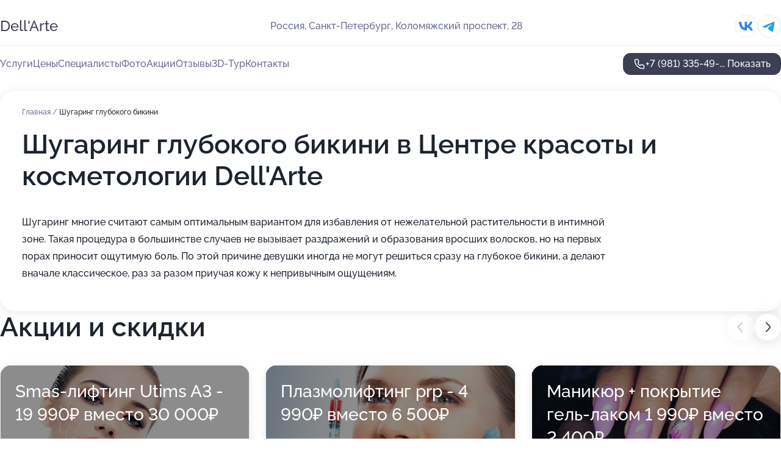

--- FILE ---
content_type: text/html; charset=utf-8
request_url: https://dellarte-salon.ru/service/shugaring_glubokogo_bikini/
body_size: 41681
content:
<!DOCTYPE html>
<html lang="ru">
<head>
	<meta http-equiv="Content-Type" content="text/html; charset=utf-8">
	<meta name="viewport" content="width=device-width,maximum-scale=1,initial-scale=1,user-scalable=0">
	<meta name="format-detection" content="telephone=no">
	<meta name="theme-color" content="#3D3F55">
	<meta name="description" content="Информация о&#160;Центре красоты и&#160;косметологии Dell'Arte на&#160;Коломяжском проспекте метро Пионерская в&#160;Приморском районе">
	<link rel="icon" type="image/png" href="/favicon.png">

	<title>Центр красоты и&#160;косметологии Dell'Arte на&#160;Коломяжском проспекте метро Пионерская в&#160;Приморском районе (на&#160;метро Комендантский проспект, Пионерская)</title>

	<link nonce="uElNiJ4t7cnld1Rr1ilzttbu" href="//dellarte-salon.ru/build/lego2/lego2.css?v=ffAwWDmDuvY" rel="stylesheet" >

		<script type="application/ld+json">{"@context":"http:\/\/schema.org","@type":"HealthAndBeautyBusiness","name":"\u0426\u0435\u043d\u0442\u0440 \u043a\u0440\u0430\u0441\u043e\u0442\u044b \u0438 \u043a\u043e\u0441\u043c\u0435\u0442\u043e\u043b\u043e\u0433\u0438\u0438 Dell\u0027Arte","address":{"@type":"PostalAddress","streetAddress":"\u041a\u043e\u043b\u043e\u043c\u044f\u0436\u0441\u043a\u0438\u0439 \u043f\u0440\u043e\u0441\u043f\u0435\u043a\u0442, 28","addressLocality":"\u0421\u0430\u043d\u043a\u0442-\u041f\u0435\u0442\u0435\u0440\u0431\u0443\u0440\u0433"},"url":"https:\/\/dellarte-salon.ru\/","contactPoint":{"@type":"ContactPoint","telephone":"+7\u00a0(981)\u00a0335-49-92","contactType":"customer service","areaServed":"RU","availableLanguage":"Russian"},"sameAs":["https:\/\/vk.com\/dellarte_club"],"image":"https:\/\/p1.zoon.ru\/preview\/IkdwsaIddGY6Cno3tMICFw\/2400x1500x75\/1\/c\/2\/original_50879cf03c72dd5702000030_5c77b46a4c79b.jpg","aggregateRating":{"@type":"AggregateRating","ratingValue":4.8,"worstRating":1,"bestRating":5,"reviewCount":427}}</script>
		<script nonce="uElNiJ4t7cnld1Rr1ilzttbu">
		window.js_base = '/js.php';
	</script>

	</head>
<body >
	 <header id="header" class="header" data-organization-id="50879cf03c72dd570200002f">
	<div class="wrapper">
		<div class="header-container" data-uitest="lego-header-block">
			<div class="header-menu-activator" data-target="header-menu-activator">
				<span class="header-menu-activator__icon"></span>
			</div>

			<div class="header-title">
				<a href="/">					Dell&#039;Arte
				</a>			</div>
			<div class="header-address text-3 text-secondary">Россия, Санкт-Петербург, Коломяжский проспект, 28</div>

						<div class="header-socials flex gap-8 icon icon--36" data-target="header-socials">
									<!--noindex-->
					<a href="https://vk.com/dellarte_club" data-category="vk_group" rel="nofollow" target="_blank">
						<svg class="svg-icons-vk_group" ><use xlink:href="/build/lego2/icons.svg?v=tP3EO77084g#vk_group"></use></svg>
					</a>
					<!--/noindex-->
									<!--noindex-->
					<a href="https://t.me/dell_arteclub" data-category="telegram" rel="nofollow" target="_blank">
						<svg class="svg-icons-telegram" ><use xlink:href="/build/lego2/icons.svg?v=tP3EO77084g#telegram"></use></svg>
					</a>
					<!--/noindex-->
							</div>
					</div>

		<nav class="nav" data-target="header-nav" data-uitest="lego-navigation-block">
			<ul>
									<li data-target="header-services">
						<svg class="svg-icons-services" ><use xlink:href="/build/lego2/icons.svg?v=tP3EO77084g#services"></use></svg>
						<a data-target="header-nav-link" href="https://dellarte-salon.ru/services/" data-za="{&quot;ev_label&quot;:&quot;all_service&quot;}">Услуги</a>
					</li>
									<li data-target="header-prices">
						<svg class="svg-icons-prices" ><use xlink:href="/build/lego2/icons.svg?v=tP3EO77084g#prices"></use></svg>
						<a data-target="header-nav-link" href="https://dellarte-salon.ru/price/" data-za="{&quot;ev_label&quot;:&quot;price&quot;}">Цены</a>
					</li>
									<li data-target="header-specialists">
						<svg class="svg-icons-specialists" ><use xlink:href="/build/lego2/icons.svg?v=tP3EO77084g#specialists"></use></svg>
						<a data-target="header-nav-link" href="https://dellarte-salon.ru/#specialists" data-za="{&quot;ev_label&quot;:&quot;org_prof&quot;}">Специалисты</a>
					</li>
									<li data-target="header-photo">
						<svg class="svg-icons-photo" ><use xlink:href="/build/lego2/icons.svg?v=tP3EO77084g#photo"></use></svg>
						<a data-target="header-nav-link" href="https://dellarte-salon.ru/#photos" data-za="{&quot;ev_label&quot;:&quot;photos&quot;}">Фото</a>
					</li>
									<li data-target="header-offers">
						<svg class="svg-icons-offers" ><use xlink:href="/build/lego2/icons.svg?v=tP3EO77084g#offers"></use></svg>
						<a data-target="header-nav-link" href="https://dellarte-salon.ru/#offers" data-za="{&quot;ev_label&quot;:&quot;offer&quot;}">Акции</a>
					</li>
									<li data-target="header-reviews">
						<svg class="svg-icons-reviews" ><use xlink:href="/build/lego2/icons.svg?v=tP3EO77084g#reviews"></use></svg>
						<a data-target="header-nav-link" href="https://dellarte-salon.ru/#reviews" data-za="{&quot;ev_label&quot;:&quot;reviews&quot;}">Отзывы</a>
					</li>
									<li data-target="header-tour3d">
						<svg class="svg-icons-tour3d" ><use xlink:href="/build/lego2/icons.svg?v=tP3EO77084g#tour3d"></use></svg>
						<a data-target="header-nav-link" href="https://dellarte-salon.ru/#tour3d" data-za="{&quot;ev_label&quot;:&quot;tour3d&quot;}">3D-Тур</a>
					</li>
									<li data-target="header-contacts">
						<svg class="svg-icons-contacts" ><use xlink:href="/build/lego2/icons.svg?v=tP3EO77084g#contacts"></use></svg>
						<a data-target="header-nav-link" href="https://dellarte-salon.ru/#contacts" data-za="{&quot;ev_label&quot;:&quot;contacts&quot;}">Контакты</a>
					</li>
							</ul>

			<div class="header-controls">
				<div class="header-controls__wrapper">
					<a
	href="tel:+79813354992"
	class="phone-button button button--primary button--36 icon--20"
	data-phone="+7 (981) 335-49-92"
	data-za="{&quot;ev_sourceType&quot;:&quot;&quot;,&quot;ev_sourceId&quot;:&quot;50879cf03c72dd570200002f.6cde&quot;,&quot;object_type&quot;:&quot;organization&quot;,&quot;object_id&quot;:&quot;50879cf03c72dd570200002f.6cde&quot;,&quot;ev_label&quot;:&quot;premium&quot;,&quot;ev_category&quot;:&quot;phone_o_l&quot;}">
	<svg class="svg-icons-phone" ><use xlink:href="/build/lego2/icons.svg?v=tP3EO77084g#phone"></use></svg>
			<div data-target="show-phone-number">
			+7 (981) 335-49-...
			<span data-target="phone-button-show">Показать</span>
		</div>
	</a>


									</div>

							</div>

			<div class="header-nav-address">
									<div class="header-block flex gap-12 icon icon--36" data-target="header-socials">
													<!--noindex-->
							<a href="https://vk.com/dellarte_club" data-category="vk_group" rel="nofollow" target="_blank">
								<svg class="svg-icons-vk_group" ><use xlink:href="/build/lego2/icons.svg?v=tP3EO77084g#vk_group"></use></svg>
							</a>
							<!--/noindex-->
													<!--noindex-->
							<a href="https://t.me/dell_arteclub" data-category="telegram" rel="nofollow" target="_blank">
								<svg class="svg-icons-telegram" ><use xlink:href="/build/lego2/icons.svg?v=tP3EO77084g#telegram"></use></svg>
							</a>
							<!--/noindex-->
											</div>
				
				<div class="header-block text-3 text-center text-secondary">Россия, Санкт-Петербург, Коломяжский проспект, 28</div>
			</div>
		</nav>
	</div>
</header>
<div class="header-placeholder"></div>

<div class="contacts-panel" id="contacts-panel">
	

	<div class="contacts-panel-wrapper">
					<div class="contacts-panel-icon contacts-panel-expander" data-target="contacts-panel-expand">
				<div class="contacts-panel-icon__collapsed"><svg class="svg-icons-phone_filled" ><use xlink:href="/build/lego2/icons.svg?v=tP3EO77084g#phone_filled"></use></svg></div>
				<div class="contacts-panel-icon__expanded"><svg class="svg-icons-close" ><use xlink:href="/build/lego2/icons.svg?v=tP3EO77084g#close"></use></svg></div>
			</div>

			<div class="contacts-panel-group">
								<a href="tel:+79813354992" class="contacts-panel-icon" data-phone="+7 (981) 335-49-92" data-za="{&quot;ev_sourceType&quot;:&quot;nav_panel&quot;,&quot;ev_sourceId&quot;:&quot;50879cf03c72dd570200002f.6cde&quot;,&quot;object_type&quot;:&quot;organization&quot;,&quot;object_id&quot;:&quot;50879cf03c72dd570200002f.6cde&quot;,&quot;ev_label&quot;:&quot;premium&quot;,&quot;ev_category&quot;:&quot;phone_o_l&quot;}">
					<svg class="svg-icons-phone_filled" ><use xlink:href="/build/lego2/icons.svg?v=tP3EO77084g#phone_filled"></use></svg>
				</a>
													<a href="https://t.me/dell_arteclub" class="contacts-panel-icon"><svg class="svg-icons-telegram_filled" ><use xlink:href="/build/lego2/icons.svg?v=tP3EO77084g#telegram_filled"></use></svg></a>
							</div>
			</div>
</div>

<script nonce="uElNiJ4t7cnld1Rr1ilzttbu" type="module">
	import { initContactsPanel } from '//dellarte-salon.ru/build/lego2/lego2.js?v=At8PkRp6+qc';

	initContactsPanel(document.getElementById('contacts-panel'));
</script>


<script nonce="uElNiJ4t7cnld1Rr1ilzttbu" type="module">
	import { initHeader } from '//dellarte-salon.ru/build/lego2/lego2.js?v=At8PkRp6+qc';

	initHeader(document.getElementById('header'));
</script>
 	<main class="main-container">
		<div class="wrapper section-wrapper">
			<div class="service-description__wrapper">
	<section class="service-description section-block">
		<div class="page-breadcrumbs">
			<div class="breadcrumbs">
			<span>
							<a href="https://dellarte-salon.ru/">
					Главная
				</a>
						/		</span>
			<span class="active">
							Шугаринг глубокого бикини
								</span>
	</div>

		</div>
					<script nonce="uElNiJ4t7cnld1Rr1ilzttbu" type="application/ld+json">{"@context":"http:\/\/schema.org","@type":"BreadcrumbList","itemListElement":[{"@type":"ListItem","position":1,"item":{"name":"\u0413\u043b\u0430\u0432\u043d\u0430\u044f","@id":"https:\/\/dellarte-salon.ru\/"}}]}</script>
		
		<div class="service-description-title">
			<h1 class="page-title">Шугаринг глубокого бикини в Центре красоты и косметологии Dell&#039;Arte</h1>
			<div class="service-description-title__price">
							</div>
		</div>

		<div class="service-description__text collapse collapse--text-3">
			<div class="collapse__overflow">
				<div class="collapse__text"><p> Шугаринг многие считают самым оптимальным вариантом для избавления от нежелательной растительности в интимной зоне. Такая процедура в большинстве случаев не вызывает раздражений и образования вросших волосков, но на первых порах приносит ощутимую боль. По этой причине девушки иногда не могут решиться сразу на глубокое бикини, а делают вначале классическое, раз за разом приучая кожу к непривычным ощущениям. </p></div>
			</div>
		</div>
	</section>

	</div>
<section class="offers" id="offers" data-uitest="lego-offers-block">
	<div class="section-block__title flex flex--sb">
		<h2 class="text-h2">
			Акции и скидки
		</h2>

		<div class="slider__navigation" data-target="slider-navigation">
			<button class="slider__control prev" data-target="slider-prev">
				<svg class="svg-icons-arrow" ><use xlink:href="/build/lego2/icons.svg?v=tP3EO77084g#arrow"></use></svg>
			</button>
			<button class="slider__control next" data-target="slider-next">
				<svg class="svg-icons-arrow" ><use xlink:href="/build/lego2/icons.svg?v=tP3EO77084g#arrow"></use></svg>
			</button>
		</div>
	</div>

	<div class="offers__list" data-target="slider-container">
		<div class="offers__slider swiper-wrapper">
							<div data-offer-id="6117d1f95193cd04e51c930b" data-sid="6117d1f95193cd04e51c930b.5e02" class="offers-item swiper-slide text-white">
					<img
						class="offers-item__image"
						src="https://p0.zoon.ru/e/c/6117d1f95193cd04e51c930b_63f2280647ce77.30424478.jpg"
						loading="lazy"
						alt="">
					<div class="offers-item__container">
						<div class="text-5">Smas-лифтинг Utims A3 - 19 990₽ вместо 30 000₽</div>
						<div class="offers-item__bottom">
							<div>
								<div>
									Срок действия
								</div>
								<div>Осталось 4 дня, до 27 января</div>
							</div>
							<button class="button offers-item__button button--36">Подробнее</button>
						</div>
					</div>
				</div>
							<div data-offer-id="5e201e797a4bc069393e711e" data-sid="5e201e797a4bc069393e711e.f6cf" class="offers-item swiper-slide text-white">
					<img
						class="offers-item__image"
						src="https://p0.zoon.ru/f/f/5e201bf7f9a1a6214852affb_5e201e7591785.jpg"
						loading="lazy"
						alt="">
					<div class="offers-item__container">
						<div class="text-5">Плазмолифтинг prp  - 4 990₽ вместо 6 500₽</div>
						<div class="offers-item__bottom">
							<div>
								<div>
									Срок действия
								</div>
								<div>Осталось 4 дня, до 27 января</div>
							</div>
							<button class="button offers-item__button button--36">Подробнее</button>
						</div>
					</div>
				</div>
							<div data-offer-id="5c9255a98e2d692470317634" data-sid="5c9255a98e2d692470317634.0e0e" class="offers-item swiper-slide text-white">
					<img
						class="offers-item__image"
						src="https://p0.zoon.ru/3/c/5c9255a98e2d692470317634_650dba9add20d9.57283461.jpg"
						loading="lazy"
						alt="">
					<div class="offers-item__container">
						<div class="text-5">Маникюр + покрытие гель-лаком 1 990₽ вместо 2 400₽</div>
						<div class="offers-item__bottom">
							<div>
								<div>
									Срок действия
								</div>
								<div>Осталось 4 дня, до 27 января</div>
							</div>
							<button class="button offers-item__button button--36">Подробнее</button>
						</div>
					</div>
				</div>
							<div data-offer-id="5e613220689268144e4cc0c2" data-sid="5e613220689268144e4cc0c2.bad6" class="offers-item swiper-slide text-white">
					<img
						class="offers-item__image"
						src="https://p1.zoon.ru/4/b/5e613220689268144e4cc0c2_63f228fb26d6c5.33925314.jpg"
						loading="lazy"
						alt="">
					<div class="offers-item__container">
						<div class="text-5">Лазерная эпиляция подмышки - 790₽</div>
						<div class="offers-item__bottom">
							<div>
								<div>
									Срок действия
								</div>
								<div>Осталось 4 дня, до 27 января</div>
							</div>
							<button class="button offers-item__button button--36">Подробнее</button>
						</div>
					</div>
				</div>
							<div data-offer-id="5f9ec7908dd52426ac08b239" data-sid="5f9ec7908dd52426ac08b239.db70" class="offers-item swiper-slide text-white">
					<img
						class="offers-item__image"
						src="https://p0.zoon.ru/1/a/5f9ec7908dd52426ac08b239_644521febc2237.22643952.jpg"
						loading="lazy"
						alt="">
					<div class="offers-item__container">
						<div class="text-5">Ботокс для лица 280₽ вместо 350₽</div>
						<div class="offers-item__bottom">
							<div>
								<div>
									Срок действия
								</div>
								<div>Осталось 4 дня, до 27 января</div>
							</div>
							<button class="button offers-item__button button--36">Подробнее</button>
						</div>
					</div>
				</div>
							<div data-offer-id="5c791eddabfdef09d8174eec" data-sid="5c791eddabfdef09d8174eec.7b8b" class="offers-item swiper-slide text-white">
					<img
						class="offers-item__image"
						src="https://p2.zoon.ru/3/e/5c791affa49ac5378f3bf59d_5c791d76088d2.jpg"
						loading="lazy"
						alt="">
					<div class="offers-item__container">
						<div class="text-5">Подарите красоту не выходя из дома! Онлайн подарочная карта</div>
						<div class="offers-item__bottom">
							<div>
								<div>
									Срок действия
								</div>
								<div>Последний день</div>
							</div>
							<button class="button offers-item__button button--36">Подробнее</button>
						</div>
					</div>
				</div>
							<div data-offer-id="5e6131d6d898c640a74b123f" data-sid="5e6131d6d898c640a74b123f.75e0" class="offers-item swiper-slide text-white">
					<img
						class="offers-item__image"
						src="https://p1.zoon.ru/e/1/5e612fd2eed10f6d003f35c0_5e6131d51dc5f.jpg"
						loading="lazy"
						alt="">
					<div class="offers-item__container">
						<div class="text-5">Массаж швз 30 мин. - 1 490₽</div>
						<div class="offers-item__bottom">
							<div>
								<div>
									Срок действия
								</div>
								<div>Осталось 4 дня, до 27 января</div>
							</div>
							<button class="button offers-item__button button--36">Подробнее</button>
						</div>
					</div>
				</div>
							<div data-offer-id="61a399a655e6436630594c57" data-sid="61a399a655e6436630594c57.3ef3" class="offers-item swiper-slide text-white">
					<img
						class="offers-item__image"
						src="https://p2.zoon.ru/5/9/61a38b26d423ab050c2a8dc8_61a3999f5a837.jpg"
						loading="lazy"
						alt="">
					<div class="offers-item__container">
						<div class="text-5">Карбоновый пилинг неодимовым лазером - 4390₽</div>
						<div class="offers-item__bottom">
							<div>
								<div>
									Срок действия
								</div>
								<div>Осталось 4 дня, до 27 января</div>
							</div>
							<button class="button offers-item__button button--36">Подробнее</button>
						</div>
					</div>
				</div>
							<div data-offer-id="5f577d9132fe8e2410588daa" data-sid="5f577d9132fe8e2410588daa.13c7" class="offers-item swiper-slide text-white">
					<img
						class="offers-item__image"
						src="https://p0.zoon.ru/4/8/5f5762173b7d4f0d511be2af_5f577d8e059db.jpg"
						loading="lazy"
						alt="">
					<div class="offers-item__container">
						<div class="text-5">Криолиполиз - 2 990₽</div>
						<div class="offers-item__bottom">
							<div>
								<div>
									Срок действия
								</div>
								<div>Осталось 4 дня, до 27 января</div>
							</div>
							<button class="button offers-item__button button--36">Подробнее</button>
						</div>
					</div>
				</div>
							<div data-offer-id="6117d05d2e31e564ac1ef092" data-sid="6117d05d2e31e564ac1ef092.7997" class="offers-item swiper-slide text-white">
					<img
						class="offers-item__image"
						src="https://p2.zoon.ru/7/4/6117ae61dd9c3e184e526490_6117d057e1d29.jpg"
						loading="lazy"
						alt="">
					<div class="offers-item__container">
						<div class="text-5">Микроигольчатый rf-лифтинг -    17 990₽</div>
						<div class="offers-item__bottom">
							<div>
								<div>
									Срок действия
								</div>
								<div>Осталось 4 дня, до 27 января</div>
							</div>
							<button class="button offers-item__button button--36">Подробнее</button>
						</div>
					</div>
				</div>
							<div data-offer-id="5f7ee98774953d02fb1f4548" data-sid="5f7ee98774953d02fb1f4548.cc08" class="offers-item swiper-slide text-white">
					<img
						class="offers-item__image"
						src="https://p0.zoon.ru/b/1/5f7ee98774953d02fb1f4548_63f22d3ce0afe7.39675478.jpg"
						loading="lazy"
						alt="">
					<div class="offers-item__container">
						<div class="text-5">Наращивание ресниц - скидка 10%</div>
						<div class="offers-item__bottom">
							<div>
								<div>
									Срок действия
								</div>
								<div>Осталось 4 дня, до 27 января</div>
							</div>
							<button class="button offers-item__button button--36">Подробнее</button>
						</div>
					</div>
				</div>
							<div data-offer-id="5db16863ba396a6b5405fd7d" data-sid="5db16863ba396a6b5405fd7d.335d" class="offers-item swiper-slide text-white">
					<img
						class="offers-item__image"
						src="https://p2.zoon.ru/f/2/5db16863ba396a6b5405fd7d_64452135b94879.94524696.jpg"
						loading="lazy"
						alt="">
					<div class="offers-item__container">
						<div class="text-5">Комплекс ламинирование бровей и ресниц - 4190₽</div>
						<div class="offers-item__bottom">
							<div>
								<div>
									Срок действия
								</div>
								<div>Последний день</div>
							</div>
							<button class="button offers-item__button button--36">Подробнее</button>
						</div>
					</div>
				</div>
							<div data-offer-id="6117b560784b8164104caeec" data-sid="6117b560784b8164104caeec.b21d" class="offers-item swiper-slide text-white">
					<img
						class="offers-item__image"
						src="https://p0.zoon.ru/6/1/6117b560784b8164104caeec_64452477b63f56.94682253.jpg"
						loading="lazy"
						alt="">
					<div class="offers-item__container">
						<div class="text-5">Lpg-массаж - 1 090₽</div>
						<div class="offers-item__bottom">
							<div>
								<div>
									Срок действия
								</div>
								<div>Осталось 4 дня, до 27 января</div>
							</div>
							<button class="button offers-item__button button--36">Подробнее</button>
						</div>
					</div>
				</div>
							<div data-offer-id="61a39dfae53c296d95394fe5" data-sid="61a39dfae53c296d95394fe5.5b45" class="offers-item swiper-slide text-white">
					<img
						class="offers-item__image"
						src="https://p0.zoon.ru/c/3/61a38b26d423ab050c2a8dc8_61a39df308994.jpg"
						loading="lazy"
						alt="">
					<div class="offers-item__container">
						<div class="text-5">Удаление новообразований лазером - скидка 20%</div>
						<div class="offers-item__bottom">
							<div>
								<div>
									Срок действия
								</div>
								<div>Осталось 4 дня, до 27 января</div>
							</div>
							<button class="button offers-item__button button--36">Подробнее</button>
						</div>
					</div>
				</div>
							<div data-offer-id="6117cd299f33eb15e210e45a" data-sid="6117cd299f33eb15e210e45a.f45c" class="offers-item swiper-slide text-white">
					<img
						class="offers-item__image"
						src="https://p1.zoon.ru/1/c/6117ae61dd9c3e184e526490_6117cd23e747b.jpg"
						loading="lazy"
						alt="">
					<div class="offers-item__container">
						<div class="text-5">Прессотерапия - 790₽</div>
						<div class="offers-item__bottom">
							<div>
								<div>
									Срок действия
								</div>
								<div>Осталось 4 дня, до 27 января</div>
							</div>
							<button class="button offers-item__button button--36">Подробнее</button>
						</div>
					</div>
				</div>
							<div data-offer-id="636a8302d6e191bfd60ea061" data-sid="636a8302d6e191bfd60ea061.64ee" class="offers-item swiper-slide text-white">
					<img
						class="offers-item__image"
						src="https://p1.zoon.ru/a/f/636a8302d6e191bfd60ea061_650dbaec5d3802.24010145.jpg"
						loading="lazy"
						alt="">
					<div class="offers-item__container">
						<div class="text-5">Smart-педикюр - 1 990₽ вместо 2 500₽</div>
						<div class="offers-item__bottom">
							<div>
								<div>
									Срок действия
								</div>
								<div>Осталось 4 дня, до 27 января</div>
							</div>
							<button class="button offers-item__button button--36">Подробнее</button>
						</div>
					</div>
				</div>
							<div data-offer-id="63d23af3ef8b28fc6c065456" data-sid="63d23af3ef8b28fc6c065456.f54f" class="offers-item swiper-slide text-white">
					<img
						class="offers-item__image"
						src="https://p2.zoon.ru/3/e/63d2335a8545ec235c032c04_63d23aeb36c583.01093080.jpg"
						loading="lazy"
						alt="">
					<div class="offers-item__container">
						<div class="text-5">Чистка лица &quot;Фарфоровая куколка&quot; hydrafacial - 2 490₽</div>
						<div class="offers-item__bottom">
							<div>
								<div>
									Срок действия
								</div>
								<div>Последний день</div>
							</div>
							<button class="button offers-item__button button--36">Подробнее</button>
						</div>
					</div>
				</div>
							<div data-offer-id="63fc8eb0c7f656c1e00e1d1c" data-sid="63fc8eb0c7f656c1e00e1d1c.94b5" class="offers-item swiper-slide text-white">
					<img
						class="offers-item__image"
						src="https://p0.zoon.ru/c/9/63fc7a8225d8a3f5130046b1_63fc8eaa670ca4.19612904.jpg"
						loading="lazy"
						alt="">
					<div class="offers-item__container">
						<div class="text-5">Лазерная эпиляция бикини + подмышки - 2 590₽</div>
						<div class="offers-item__bottom">
							<div>
								<div>
									Срок действия
								</div>
								<div>Последний день</div>
							</div>
							<button class="button offers-item__button button--36">Подробнее</button>
						</div>
					</div>
				</div>
							<div data-offer-id="63fc8f6f1edd9091ab0beb79" data-sid="63fc8f6f1edd9091ab0beb79.8552" class="offers-item swiper-slide text-white">
					<img
						class="offers-item__image"
						src="https://p2.zoon.ru/7/d/63fc7a8225d8a3f5130046b1_63fc8f69b9a542.49788894.jpg"
						loading="lazy"
						alt="">
					<div class="offers-item__container">
						<div class="text-5">Лазерная эпиляция: Бикини+подмышки+голени - 4 490₽</div>
						<div class="offers-item__bottom">
							<div>
								<div>
									Срок действия
								</div>
								<div>Осталось 4 дня, до 27 января</div>
							</div>
							<button class="button offers-item__button button--36">Подробнее</button>
						</div>
					</div>
				</div>
							<div data-offer-id="60645bdb0fd7f47ef71e88e3" data-sid="60645bdb0fd7f47ef71e88e3.6434" class="offers-item swiper-slide text-white">
					<img
						class="offers-item__image"
						src="https://p1.zoon.ru/5/1/606444376f141e3b2430476e_60645bd51a406.jpg"
						loading="lazy"
						alt="">
					<div class="offers-item__container">
						<div class="text-5">Мезотерапия лица  dmae – 2800₽</div>
						<div class="offers-item__bottom">
							<div>
								<div>
									Срок действия
								</div>
								<div>Остался 1 день, до 24 января</div>
							</div>
							<button class="button offers-item__button button--36">Подробнее</button>
						</div>
					</div>
				</div>
							<div data-offer-id="646df56c43f028b7e20a0f3a" data-sid="646df56c43f028b7e20a0f3a.996e" class="offers-item swiper-slide text-white">
					<img
						class="offers-item__image"
						src="https://p1.zoon.ru/4/1/646df56c43f028b7e20a0f3a_67c0b4a2a95ec7.80966974.jpg"
						loading="lazy"
						alt="">
					<div class="offers-item__container">
						<div class="text-5">Перманентный макияж бровей - 7 990₽</div>
						<div class="offers-item__bottom">
							<div>
								<div>
									Срок действия
								</div>
								<div>Осталось 4 дня, до 27 января</div>
							</div>
							<button class="button offers-item__button button--36">Подробнее</button>
						</div>
					</div>
				</div>
							<div data-offer-id="646df6430c7ed46ba906c873" data-sid="646df6430c7ed46ba906c873.633f" class="offers-item swiper-slide text-white">
					<img
						class="offers-item__image"
						src="https://p2.zoon.ru/7/5/646dd0222b0c6117a20b7f27_646df62d93aab1.59344980.jpg"
						loading="lazy"
						alt="">
					<div class="offers-item__container">
						<div class="text-5">Перманентный макияж губ – 9 990₽</div>
						<div class="offers-item__bottom">
							<div>
								<div>
									Срок действия
								</div>
								<div>Осталось 4 дня, до 27 января</div>
							</div>
							<button class="button offers-item__button button--36">Подробнее</button>
						</div>
					</div>
				</div>
							<div data-offer-id="646e0e039d091092f1038297" data-sid="646e0e039d091092f1038297.23ab" class="offers-item swiper-slide text-white">
					<img
						class="offers-item__image"
						src="https://p2.zoon.ru/0/a/646e0e039d091092f1038297_646e0f817c4b41.44767744.jpg"
						loading="lazy"
						alt="">
					<div class="offers-item__container">
						<div class="text-5">Кавитация – 1990₽</div>
						<div class="offers-item__bottom">
							<div>
								<div>
									Срок действия
								</div>
								<div>Осталось 4 дня, до 27 января</div>
							</div>
							<button class="button offers-item__button button--36">Подробнее</button>
						</div>
					</div>
				</div>
							<div data-offer-id="646e110632ca2c0e360e1939" data-sid="646e110632ca2c0e360e1939.c03b" class="offers-item swiper-slide text-white">
					<img
						class="offers-item__image"
						src="https://p2.zoon.ru/f/f/646e0c13a1f7812b0c0d0f0c_646e110153ac77.33642602.jpg"
						loading="lazy"
						alt="">
					<div class="offers-item__container">
						<div class="text-5">Rf-лифтинг – 1 990₽</div>
						<div class="offers-item__bottom">
							<div>
								<div>
									Срок действия
								</div>
								<div>Осталось 4 дня, до 27 января</div>
							</div>
							<button class="button offers-item__button button--36">Подробнее</button>
						</div>
					</div>
				</div>
							<div data-offer-id="646e14d1bfd30e2bde0001e7" data-sid="646e14d1bfd30e2bde0001e7.41fb" class="offers-item swiper-slide text-white">
					<img
						class="offers-item__image"
						src="https://p0.zoon.ru/9/a/646e0c13a1f7812b0c0d0f0c_646e1481a1d8f0.25943301.jpg"
						loading="lazy"
						alt="">
					<div class="offers-item__container">
						<div class="text-5">Липолазер – 1990₽</div>
						<div class="offers-item__bottom">
							<div>
								<div>
									Срок действия
								</div>
								<div>Осталось 4 дня, до 27 января</div>
							</div>
							<button class="button offers-item__button button--36">Подробнее</button>
						</div>
					</div>
				</div>
							<div data-offer-id="646e6255e7be0bb90d075bd2" data-sid="646e6255e7be0bb90d075bd2.2eb4" class="offers-item swiper-slide text-white">
					<img
						class="offers-item__image"
						src="https://p1.zoon.ru/4/4/646e5cf30173acc94104fadf_646e62350c1f97.30697325.jpg"
						loading="lazy"
						alt="">
					<div class="offers-item__container">
						<div class="text-5">Мезотерапия Dmae 2 мл - 2 800₽</div>
						<div class="offers-item__bottom">
							<div>
								<div>
									Срок действия
								</div>
								<div>Последний день</div>
							</div>
							<button class="button offers-item__button button--36">Подробнее</button>
						</div>
					</div>
				</div>
							<div data-offer-id="64f0eda2217b34e79d0d34c9" data-sid="64f0eda2217b34e79d0d34c9.5dc5" class="offers-item swiper-slide text-white">
					<img
						class="offers-item__image"
						src="https://p2.zoon.ru/5/0/64f0eb59f3485944d507b9f6_64f0ed59ebc985.18179435.jpg"
						loading="lazy"
						alt="">
					<div class="offers-item__container">
						<div class="text-5">Фотоомоложение ipl лицо – 7 990₽</div>
						<div class="offers-item__bottom">
							<div>
								<div>
									Срок действия
								</div>
								<div>Осталось 4 дня, до 27 января</div>
							</div>
							<button class="button offers-item__button button--36">Подробнее</button>
						</div>
					</div>
				</div>
							<div data-offer-id="64f0ee7a045d20e267035bbd" data-sid="64f0ee7a045d20e267035bbd.7779" class="offers-item swiper-slide text-white">
					<img
						class="offers-item__image"
						src="https://p0.zoon.ru/f/c/64f0eb59f3485944d507b9f6_64f0ee489bd1c3.81305029.jpg"
						loading="lazy"
						alt="">
					<div class="offers-item__container">
						<div class="text-5">Фотолечение пигментации ipl лицо - 7990₽</div>
						<div class="offers-item__bottom">
							<div>
								<div>
									Срок действия
								</div>
								<div>Осталось 4 дня, до 27 января</div>
							</div>
							<button class="button offers-item__button button--36">Подробнее</button>
						</div>
					</div>
				</div>
							<div data-offer-id="64f0ef013fd6abe8c20e5af9" data-sid="64f0ef013fd6abe8c20e5af9.49ee" class="offers-item swiper-slide text-white">
					<img
						class="offers-item__image"
						src="https://p2.zoon.ru/0/0/64f0eb59f3485944d507b9f6_64f0eee4b53dc5.40885907.jpg"
						loading="lazy"
						alt="">
					<div class="offers-item__container">
						<div class="text-5">Удаление сосудов ipl лицо – 5990₽</div>
						<div class="offers-item__bottom">
							<div>
								<div>
									Срок действия
								</div>
								<div>Осталось 4 дня, до 27 января</div>
							</div>
							<button class="button offers-item__button button--36">Подробнее</button>
						</div>
					</div>
				</div>
							<div data-offer-id="63d23bb6d0507cc3b10fb937" data-sid="63d23bb6d0507cc3b10fb937.6a5a" class="offers-item swiper-slide text-white">
					<img
						class="offers-item__image"
						src="https://p0.zoon.ru/e/9/63d23bb6d0507cc3b10fb937_6442f8841fa566.90017103.jpg"
						loading="lazy"
						alt="">
					<div class="offers-item__container">
						<div class="text-5">&quot;Голливудская чистка&quot; hydrafacial - 6990₽</div>
						<div class="offers-item__bottom">
							<div>
								<div>
									Срок действия
								</div>
								<div>Последний день</div>
							</div>
							<button class="button offers-item__button button--36">Подробнее</button>
						</div>
					</div>
				</div>
							<div data-offer-id="66a95e55a13d1384c50ef06a" data-sid="66a95e55a13d1384c50ef06a.7d3e" class="offers-item swiper-slide text-white">
					<img
						class="offers-item__image"
						src="https://p1.zoon.ru/0/5/66a95b8fdd17d42bff0be3d9_66a95e448bd680.34663814.jpg"
						loading="lazy"
						alt="">
					<div class="offers-item__container">
						<div class="text-5">Сфера-массаж 60 мин. - 2 990₽</div>
						<div class="offers-item__bottom">
							<div>
								<div>
									Срок действия
								</div>
								<div>Последний день</div>
							</div>
							<button class="button offers-item__button button--36">Подробнее</button>
						</div>
					</div>
				</div>
											</div>

		<div class="slider__pagination" data-target="slider-pagination"></div>
	</div>
</section>
<script nonce="uElNiJ4t7cnld1Rr1ilzttbu" type="module">
	import { initOffers } from '//dellarte-salon.ru/build/lego2/lego2.js?v=At8PkRp6+qc';

	const node = document.getElementById('offers');

	initOffers(node, { organizationId: '50879cf03c72dd570200002f' });
</script>
<section class="photo-section" id="photos" data-uitest="lego-gallery-block">
	<div class="section-block__title flex flex--sb">
		<h2 class="text-h2">Фотогалерея</h2>

					<div class="slider__navigation" data-target="slider-navigation">
				<button class="slider__control prev" data-target="slider-prev">
					<svg class="svg-icons-arrow" ><use xlink:href="/build/lego2/icons.svg?v=tP3EO77084g#arrow"></use></svg>
				</button>
				<button class="slider__control next" data-target="slider-next">
					<svg class="svg-icons-arrow" ><use xlink:href="/build/lego2/icons.svg?v=tP3EO77084g#arrow"></use></svg>
				</button>
			</div>
			</div>

	<div class="section-block__slider" data-target="slider-container" data-total="131" data-owner-type="organization" data-owner-id="50879cf03c72dd570200002f">
		<div class="photo-section__slider swiper-wrapper">
						<div class="photo-section__slide swiper-slide" data-id="5c77b46ab21efe10204a683d" data-target="photo-slide-item" data-index="0">
				<img src="https://p1.zoon.ru/preview/JRXlQYBteNWILQiKUZqaRQ/1200x800x85/1/c/2/original_50879cf03c72dd5702000030_5c77b46a4c79b.jpg" loading="lazy" alt="">
			</div>
						<div class="photo-section__slide swiper-slide" data-id="5c77b466b21efe10812da4e3" data-target="photo-slide-item" data-index="1">
				<img src="https://p0.zoon.ru/preview/bYK2AXFapLtScsxxnCd7lA/1200x800x85/1/b/2/original_50879cf03c72dd5702000030_5c77b4669b1a9.jpg" loading="lazy" alt="">
			</div>
						<div class="photo-section__slide swiper-slide" data-id="5c77b475b21efe10534a2e1f" data-target="photo-slide-item" data-index="2">
				<img src="https://p1.zoon.ru/preview/KWhvykUUrD6zK-OQY9twQw/1200x800x85/1/d/3/original_50879cf03c72dd5702000030_5c77b4747aa20.jpg" loading="lazy" alt="">
			</div>
						<div class="photo-section__slide swiper-slide" data-id="5c77b46ab21efe10483d13e9" data-target="photo-slide-item" data-index="3">
				<img src="https://p0.zoon.ru/preview/S5dj6o0-dG0DiXTvOA5nDA/1118x800x85/1/2/3/original_50879cf03c72dd5702000030_5c77b46a93446.jpg" loading="lazy" alt="">
			</div>
						<div class="photo-section__slide swiper-slide" data-id="61df02530cbca53f21357eee" data-target="photo-slide-item" data-index="4">
				<img src="https://p1.zoon.ru/preview/phoFVqwhht4oveqEuYYKUg/1203x800x85/1/f/9/original_50879cf03c72dd5702000030_61df02535a036.jpg" loading="lazy" alt="">
			</div>
						<div class="photo-section__slide swiper-slide" data-id="5fbcaa8f64069412bc68c799" data-target="photo-slide-item" data-index="5">
				<img src="https://p2.zoon.ru/preview/im8IqqpbRPUSY27Mhwo8-A/1199x800x85/1/e/b/original_50879cf03c72dd5702000030_5fbcaa8f25515.jpg" loading="lazy" alt="">
			</div>
						<div class="photo-section__slide swiper-slide" data-id="5c77b473b21efe105c13eb37" data-target="photo-slide-item" data-index="6">
				<img src="https://p1.zoon.ru/preview/pxbvWeHf4cc6EWUBHzy2Sw/1200x800x85/1/f/d/original_50879cf03c72dd5702000030_5c77b472bd758.jpg" loading="lazy" alt="">
			</div>
						<div class="photo-section__slide swiper-slide" data-id="5fbcaabaa9fbb9526c319a5b" data-target="photo-slide-item" data-index="7">
				<img src="https://p2.zoon.ru/preview/WKhZ6tKaG_fAxigZ6Ikt5A/1199x800x85/1/e/c/original_50879cf03c72dd5702000030_5fbcaab9e133e.jpg" loading="lazy" alt="">
			</div>
						<div class="photo-section__slide swiper-slide" data-id="5fbcaab5a9b86037f4331fb1" data-target="photo-slide-item" data-index="8">
				<img src="https://p1.zoon.ru/preview/vctd8kVSC14j4eoyFqGiiw/1199x800x85/1/c/f/original_50879cf03c72dd5702000030_5fbcaab4cb4d2.jpg" loading="lazy" alt="">
			</div>
						<div class="photo-section__slide swiper-slide" data-id="5c77b46eb21efe10204a683f" data-target="photo-slide-item" data-index="9">
				<img src="https://p1.zoon.ru/preview/AOBRR2Jih6M176_gQBeglA/1200x800x85/1/9/d/original_50879cf03c72dd5702000030_5c77b46debd47.jpg" loading="lazy" alt="">
			</div>
						<div class="photo-section__slide swiper-slide" data-id="5fbcaa92395ded404f4ac21b" data-target="photo-slide-item" data-index="10">
				<img src="https://p0.zoon.ru/preview/CF_FFRBlKyNg8rUsARb3iQ/1199x800x85/1/1/5/original_50879cf03c72dd5702000030_5fbcaa91bbe21.jpg" loading="lazy" alt="">
			</div>
						<div class="photo-section__slide swiper-slide" data-id="5c77b470b21efe10534a2e1d" data-target="photo-slide-item" data-index="11">
				<img src="https://p0.zoon.ru/preview/2YbUumnhhj1DjXv1NqtyhA/1200x800x85/1/2/9/original_50879cf03c72dd5702000030_5c77b470a2a45.jpg" loading="lazy" alt="">
			</div>
						<div class="photo-section__slide swiper-slide" data-id="5fbcaa67a6b83c08a87399d5" data-target="photo-slide-item" data-index="12">
				<img src="https://p2.zoon.ru/preview/ULtM8EvjjuRFiC26jyuUfg/1199x800x85/1/8/8/original_50879cf03c72dd5702000030_5fbcaa6765dd3.jpg" loading="lazy" alt="">
			</div>
						<div class="photo-section__slide swiper-slide" data-id="628b9140e284e54534022faa" data-target="photo-slide-item" data-index="13">
				<img src="https://p2.zoon.ru/preview/t28plQIaz98o15cJ_B5C_w/800x800x85/1/f/f/original_50879cf03c72dd5702000030_628b9140b4be51.69795834.jpg" loading="lazy" alt="">
			</div>
						<div class="photo-section__slide swiper-slide" data-id="5c77b469b21efe104777a781" data-target="photo-slide-item" data-index="14">
				<img src="https://p2.zoon.ru/preview/mZuUVZrc3oykkCICQ2SXfQ/1172x800x85/1/e/9/original_50879cf03c72dd5702000030_5c77b468c80eb.jpg" loading="lazy" alt="">
			</div>
						<div class="photo-section__slide swiper-slide" data-id="5fbcaa8a79c84a0905413644" data-target="photo-slide-item" data-index="15">
				<img src="https://p1.zoon.ru/preview/XrNGndYaTonLI9CHclmjFg/1199x800x85/1/e/9/original_50879cf03c72dd5702000030_5fbcaa89c4f9d.jpg" loading="lazy" alt="">
			</div>
						<div class="photo-section__slide swiper-slide" data-id="60fa9e74c345d727ac069138" data-target="photo-slide-item" data-index="16">
				<img src="https://p2.zoon.ru/preview/qhgFH-pLZK2WRqnpJY_xrA/856x800x85/1/8/1/original_50879cf03c72dd5702000030_60fa9e742726b.jpg" loading="lazy" alt="">
			</div>
						<div class="photo-section__slide swiper-slide" data-id="60fa9e7c797829431d2795d7" data-target="photo-slide-item" data-index="17">
				<img src="https://p0.zoon.ru/preview/bWeqCpPnMgEdjaQsrKTTvw/1200x800x85/1/b/d/original_50879cf03c72dd5702000030_60fa9e7c73bd2.jpg" loading="lazy" alt="">
			</div>
						<div class="photo-section__slide swiper-slide" data-id="60fa9f6c811f51315420f121" data-target="photo-slide-item" data-index="18">
				<img src="https://p2.zoon.ru/preview/Cli6KRERHLbvm84FHytZgA/959x800x85/1/9/b/original_50879cf03c72dd5702000030_60fa9f6c74017.jpg" loading="lazy" alt="">
			</div>
						<div class="photo-section__slide swiper-slide" data-id="5fbcaabc0a8ff2111a40f89c" data-target="photo-slide-item" data-index="19">
				<img src="https://p2.zoon.ru/preview/Lmiy3BIrCD_7TyiTCoe1Xg/1199x800x85/1/e/7/original_50879cf03c72dd5702000030_5fbcaabc17264.jpg" loading="lazy" alt="">
			</div>
						<div class="photo-section__slide swiper-slide" data-id="5fbcaacb01f93871d15b9ff9" data-target="photo-slide-item" data-index="20">
				<img src="https://p2.zoon.ru/preview/KXCJiLwTJu7P6i4GXmuU4g/1199x800x85/1/6/a/original_50879cf03c72dd5702000030_5fbcaacab991a.jpg" loading="lazy" alt="">
			</div>
						<div class="photo-section__slide swiper-slide" data-id="60fa9e5335e78d29d47b7415" data-target="photo-slide-item" data-index="21">
				<img src="https://p2.zoon.ru/preview/lHdYRDq2imNvHHWzO3bgKw/1053x800x85/1/5/d/original_50879cf03c72dd5702000030_60fa9e5354983.jpg" loading="lazy" alt="">
			</div>
						<div class="photo-section__slide swiper-slide" data-id="60fa9e4ca1aaa902d66bd36d" data-target="photo-slide-item" data-index="22">
				<img src="https://p0.zoon.ru/preview/T0kh0SQjuEBZGoUwYawIEg/972x800x85/1/5/1/original_50879cf03c72dd5702000030_60fa9e4cab69d.jpg" loading="lazy" alt="">
			</div>
						<div class="photo-section__slide swiper-slide" data-id="60fa9e573c79063ac45a9644" data-target="photo-slide-item" data-index="23">
				<img src="https://p1.zoon.ru/preview/0RCU2HOUPZpePKyUlij3Yw/997x800x85/1/8/7/original_50879cf03c72dd5702000030_60fa9e57a6a8a.jpg" loading="lazy" alt="">
			</div>
						<div class="photo-section__slide swiper-slide" data-id="5fbcaa6e3ae5416cf01e86d1" data-target="photo-slide-item" data-index="24">
				<img src="https://p0.zoon.ru/preview/3yKgsdmVS93sIUwpOoXGqQ/1199x800x85/1/b/e/original_50879cf03c72dd5702000030_5fbcaa6e530dd.jpg" loading="lazy" alt="">
			</div>
						<div class="photo-section__slide swiper-slide" data-id="5fbcaaa7bb9f9c7dba10a176" data-target="photo-slide-item" data-index="25">
				<img src="https://p1.zoon.ru/preview/AVIiztzsaetOXoVDOln8zA/1199x800x85/1/4/0/original_50879cf03c72dd5702000030_5fbcaaa70e1cd.jpg" loading="lazy" alt="">
			</div>
						<div class="photo-section__slide swiper-slide" data-id="5c59ab99859d5267544099e8" data-target="photo-slide-item" data-index="26">
				<img src="https://p1.zoon.ru/preview/OzhKIOER8TGSGTR3oa1asA/600x800x85/1/0/3/original_50879cf03c72dd5702000030_5c59ab98df2ef.jpg" loading="lazy" alt="">
			</div>
						<div class="photo-section__slide swiper-slide" data-id="628b9151e52a1661bb0a155b" data-target="photo-slide-item" data-index="27">
				<img src="https://p2.zoon.ru/preview/UsyrSMWYNCZXTlZfjdXsBQ/600x800x85/1/4/f/original_50879cf03c72dd5702000030_628b91511347e1.68738551.jpg" loading="lazy" alt="">
			</div>
						<div class="photo-section__slide swiper-slide" data-id="628b9145bf957d27b8006bcb" data-target="photo-slide-item" data-index="28">
				<img src="https://p2.zoon.ru/preview/jBSD-QSZefUU3sSoZDpOVQ/800x800x85/1/a/5/original_50879cf03c72dd5702000030_628b9145221d78.64014972.jpg" loading="lazy" alt="">
			</div>
						<div class="photo-section__slide swiper-slide" data-id="5fbcaac732fd85467b3c959c" data-target="photo-slide-item" data-index="29">
				<img src="https://p2.zoon.ru/preview/QrRQ5R0FmJmoJcTIkdHwbA/1199x800x85/1/a/b/original_50879cf03c72dd5702000030_5fbcaac6e56bc.jpg" loading="lazy" alt="">
			</div>
						<div class="photo-section__slide swiper-slide" data-id="5c77b467b21efe10aa0a0270" data-target="photo-slide-item" data-index="30">
				<img src="https://p2.zoon.ru/preview/XMlOdAsBwh7SNlrKkoxJtQ/1200x800x85/1/6/5/original_50879cf03c72dd5702000030_5c77b466d2428.jpg" loading="lazy" alt="">
			</div>
						<div class="photo-section__slide swiper-slide" data-id="5fbcaa6b0000b47115657922" data-target="photo-slide-item" data-index="31">
				<img src="https://p0.zoon.ru/preview/PFp33iWmHHNBbkV3hUaQRQ/1199x800x85/1/b/e/original_50879cf03c72dd5702000030_5fbcaa6ac1c19.jpg" loading="lazy" alt="">
			</div>
						<div class="photo-section__slide swiper-slide" data-id="5c77b46eb21efe130d1b3fe2" data-target="photo-slide-item" data-index="32">
				<img src="https://p1.zoon.ru/preview/yYQFp0z9Sm8sh_CIOkuEyg/1200x800x85/1/4/a/original_50879cf03c72dd5702000030_5c77b46e14825.jpg" loading="lazy" alt="">
			</div>
						<div class="photo-section__slide swiper-slide" data-id="628b9149aa8bbd683108b9c8" data-target="photo-slide-item" data-index="33">
				<img src="https://p2.zoon.ru/preview/Ip-Kix0PhE9wKq5cab3KyA/654x800x85/1/7/b/original_50879cf03c72dd5702000030_628b9149145a43.04108737.jpg" loading="lazy" alt="">
			</div>
						<div class="photo-section__slide swiper-slide" data-id="628b9147e92913afd806f3d6" data-target="photo-slide-item" data-index="34">
				<img src="https://p0.zoon.ru/preview/ABR78b_W2NBLm9-37IYq0A/800x800x85/1/b/c/original_50879cf03c72dd5702000030_628b9147845651.69304925.jpg" loading="lazy" alt="">
			</div>
						<div class="photo-section__slide swiper-slide" data-id="60fac20bc90341071e644928" data-target="photo-slide-item" data-index="35">
				<img src="https://p0.zoon.ru/preview/QFgAD7W5nxeqCFpYI5cRUg/533x800x85/1/5/1/original_50879cf03c72dd5702000030_60fac20b25ab0.jpg" loading="lazy" alt="">
			</div>
						<div class="photo-section__slide swiper-slide" data-id="5c77b46cb21efe101f2bf6d3" data-target="photo-slide-item" data-index="36">
				<img src="https://p1.zoon.ru/preview/zPk0nfzu8DhyjQAvVv0Jiw/1181x800x85/1/e/6/original_50879cf03c72dd5702000030_5c77b46c1feff.jpg" loading="lazy" alt="">
			</div>
						<div class="photo-section__slide swiper-slide" data-id="5c77b46cb21efe10aa0a0272" data-target="photo-slide-item" data-index="37">
				<img src="https://p0.zoon.ru/preview/bPNwkwAz8lokOOjYJCEmEA/1265x800x85/1/4/6/original_50879cf03c72dd5702000030_5c77b46c495c5.jpg" loading="lazy" alt="">
			</div>
						<div class="photo-section__slide swiper-slide" data-id="5fbcaac35a9bd807e52091ca" data-target="photo-slide-item" data-index="38">
				<img src="https://p0.zoon.ru/preview/Xp5OM5D1ioxBhVgD97HcuA/1199x800x85/1/9/b/original_50879cf03c72dd5702000030_5fbcaac31bb52.jpg" loading="lazy" alt="">
			</div>
						<div class="photo-section__slide swiper-slide" data-id="61df0282fc5db30af36b913e" data-target="photo-slide-item" data-index="39">
				<img src="https://p1.zoon.ru/preview/meOqhcvxVPx8YaUoUdsrpg/533x800x85/1/b/4/original_50879cf03c72dd5702000030_61df0282a027c.jpg" loading="lazy" alt="">
			</div>
						<div class="photo-section__slide swiper-slide" data-id="628b9137960f005388087fd1" data-target="photo-slide-item" data-index="40">
				<img src="https://p0.zoon.ru/preview/_PepQffYowDE-Ib7ruRdSQ/800x800x85/1/f/9/original_50879cf03c72dd5702000030_628b913793d794.17368830.jpg" loading="lazy" alt="">
			</div>
						<div class="photo-section__slide swiper-slide" data-id="60fac1ffc90341071e644923" data-target="photo-slide-item" data-index="41">
				<img src="https://p1.zoon.ru/preview/AJ71qTqKkyqMhK814CPSTQ/533x800x85/1/1/9/original_50879cf03c72dd5702000030_60fac1ff0c776.jpg" loading="lazy" alt="">
			</div>
						<div class="photo-section__slide swiper-slide" data-id="5fbcaaadbb9f9c7dba10a178" data-target="photo-slide-item" data-index="42">
				<img src="https://p2.zoon.ru/preview/GF9jkuxQv4dQHNdKrx9MDg/1199x800x85/1/f/3/original_50879cf03c72dd5702000030_5fbcaaad61f06.jpg" loading="lazy" alt="">
			</div>
						<div class="photo-section__slide swiper-slide" data-id="5fbcaaa118f3145ff1156152" data-target="photo-slide-item" data-index="43">
				<img src="https://p0.zoon.ru/preview/hNDeW8tjPVVTHiM_7kHKHA/1199x800x85/1/f/b/original_50879cf03c72dd5702000030_5fbcaaa163869.jpg" loading="lazy" alt="">
			</div>
						<div class="photo-section__slide swiper-slide" data-id="5c77b468b21efe10e41c44df" data-target="photo-slide-item" data-index="44">
				<img src="https://p0.zoon.ru/preview/nMlslSpsiJj-KYQkWUfR-w/1280x711x85/3/9/2/original_50879cf03c72dd5702000030_5c77b46835547.jpg" loading="lazy" alt="">
			</div>
						<div class="photo-section__slide swiper-slide" data-id="61df02a01a97b92ba7369493" data-target="photo-slide-item" data-index="45">
				<img src="https://p1.zoon.ru/preview/2uy4PvBzCrrwprBU54t2LA/1200x800x85/1/7/5/original_50879cf03c72dd5702000030_61df02a0041d7.jpg" loading="lazy" alt="">
			</div>
						<div class="photo-section__slide swiper-slide" data-id="60fac222e8998b0049259be3" data-target="photo-slide-item" data-index="46">
				<img src="https://p2.zoon.ru/preview/4DwzcevbQ5_nSor1Ji6_3A/533x800x85/1/b/3/original_50879cf03c72dd5702000030_60fac22273cf7.jpg" loading="lazy" alt="">
			</div>
						<div class="photo-section__slide swiper-slide" data-id="60fac22d12dd9b498b185b96" data-target="photo-slide-item" data-index="47">
				<img src="https://p0.zoon.ru/preview/VW9_kJ60LMltSEe9P2KkNw/1200x800x85/1/2/a/original_50879cf03c72dd5702000030_60fac22d42548.jpg" loading="lazy" alt="">
			</div>
						<div class="photo-section__slide swiper-slide" data-id="5c77b471b21efe10167401a9" data-target="photo-slide-item" data-index="48">
				<img src="https://p2.zoon.ru/preview/dPmLAKy-YmlCeqE3416lhg/1200x800x85/1/a/0/original_50879cf03c72dd5702000030_5c77b47194e3e.jpg" loading="lazy" alt="">
			</div>
						<div class="photo-section__slide swiper-slide" data-id="5c77b475b21efe10213c0580" data-target="photo-slide-item" data-index="49">
				<img src="https://p0.zoon.ru/preview/OAS0ROh3Bj3XZVRtqiJA0Q/1280x765x85/3/a/0/original_50879cf03c72dd5702000030_5c77b47539037.jpg" loading="lazy" alt="">
			</div>
						<div class="photo-section__slide swiper-slide" data-id="5fbcaaa264069412bc68c79b" data-target="photo-slide-item" data-index="50">
				<img src="https://p2.zoon.ru/preview/05zv1K4y0BeeWDAMBFMFBA/1199x800x85/1/9/e/original_50879cf03c72dd5702000030_5fbcaaa274b24.jpg" loading="lazy" alt="">
			</div>
						<div class="photo-section__slide swiper-slide" data-id="628b913712e3afa0e40e2aaa" data-target="photo-slide-item" data-index="51">
				<img src="https://p0.zoon.ru/preview/kQdegEla_ZNJo0Apej6Y2A/800x800x85/1/2/1/original_50879cf03c72dd5702000030_628b9137524cb1.26646772.jpg" loading="lazy" alt="">
			</div>
						<div class="photo-section__slide swiper-slide" data-id="628b914cc44c38c00d0dcdce" data-target="photo-slide-item" data-index="52">
				<img src="https://p1.zoon.ru/preview/bpM2kbncnvzBWtD5KTiXpg/800x800x85/1/1/4/original_50879cf03c72dd5702000030_628b914bef2149.12704539.jpg" loading="lazy" alt="">
			</div>
						<div class="photo-section__slide swiper-slide" data-id="628b9135e284e54534022fa7" data-target="photo-slide-item" data-index="53">
				<img src="https://p0.zoon.ru/preview/y0JRJEbJ_QcBIj0QeCb9sA/800x800x85/1/6/d/original_50879cf03c72dd5702000030_628b913543f541.86451690.jpg" loading="lazy" alt="">
			</div>
						<div class="photo-section__slide swiper-slide" data-id="5c77b46fb21efe10483d13eb" data-target="photo-slide-item" data-index="54">
				<img src="https://p2.zoon.ru/preview/x0R-KnM7d-40vsYJfR07Xw/1200x800x85/1/0/e/original_50879cf03c72dd5702000030_5c77b46f9f9be.jpg" loading="lazy" alt="">
			</div>
						<div class="photo-section__slide swiper-slide" data-id="60fa9f590208ce25150b40a5" data-target="photo-slide-item" data-index="55">
				<img src="https://p0.zoon.ru/preview/CiXAfbD8YEsCZ6e-c6rvpA/1200x800x85/1/6/f/original_50879cf03c72dd5702000030_60fa9f597e139.jpg" loading="lazy" alt="">
			</div>
						<div class="photo-section__slide swiper-slide" data-id="60fa9e93797829431d2795db" data-target="photo-slide-item" data-index="56">
				<img src="https://p0.zoon.ru/preview/t7gC-1MYV1-XnYRoYfT1UA/1200x800x85/1/1/7/original_50879cf03c72dd5702000030_60fa9e935d018.jpg" loading="lazy" alt="">
			</div>
						<div class="photo-section__slide swiper-slide" data-id="628b91417e44ee8033025856" data-target="photo-slide-item" data-index="57">
				<img src="https://p1.zoon.ru/preview/U2szRaNJ3HJX_jz49ZYnKQ/800x800x85/1/c/3/original_50879cf03c72dd5702000030_628b91411aca18.12534617.jpg" loading="lazy" alt="">
			</div>
						<div class="photo-section__slide swiper-slide" data-id="628b9140b6a614ebad080538" data-target="photo-slide-item" data-index="58">
				<img src="https://p2.zoon.ru/preview/FGrz9bJmkvnaV9qdnPYPmg/800x800x85/1/b/a/original_50879cf03c72dd5702000030_628b9140ba6cf9.39220344.jpg" loading="lazy" alt="">
			</div>
						<div class="photo-section__slide swiper-slide" data-id="628b9139c44c38c00d0dcdcc" data-target="photo-slide-item" data-index="59">
				<img src="https://p2.zoon.ru/preview/CLntuSIDMXXvb9P2xCzpDg/800x800x85/1/d/8/original_50879cf03c72dd5702000030_628b91391b2413.37242933.jpg" loading="lazy" alt="">
			</div>
						<div class="photo-section__slide swiper-slide" data-id="60fa9f73dee36449b2765abf" data-target="photo-slide-item" data-index="60">
				<img src="https://p2.zoon.ru/preview/Kj2BPp-7jBa4CgAbc4g_UA/1200x800x85/1/7/3/original_50879cf03c72dd5702000030_60fa9f73398bd.jpg" loading="lazy" alt="">
			</div>
						<div class="photo-section__slide swiper-slide" data-id="60fa9eb5c5686e38b142553d" data-target="photo-slide-item" data-index="61">
				<img src="https://p0.zoon.ru/preview/Uy0OEWRgai6wsDvVTE3HZw/1200x800x85/1/8/3/original_50879cf03c72dd5702000030_60fa9eb58c047.jpg" loading="lazy" alt="">
			</div>
						<div class="photo-section__slide swiper-slide" data-id="5c6fb5177aff8a5d69788d75" data-target="photo-slide-item" data-index="62">
				<img src="https://p0.zoon.ru/preview/6iN4Fg4ycdAoFRxVU5mpXA/1067x800x85/1/e/2/original_50879cf03c72dd5702000030_5c6fb51790210.jpg" loading="lazy" alt="">
			</div>
						<div class="photo-section__slide swiper-slide" data-id="628b9144e131bf7057075253" data-target="photo-slide-item" data-index="63">
				<img src="https://p2.zoon.ru/preview/qgJuKOBCybu818ZmWaxDxw/800x800x85/1/f/c/original_50879cf03c72dd5702000030_628b9144d24335.78175975.jpg" loading="lazy" alt="">
			</div>
						<div class="photo-section__slide swiper-slide" data-id="628b914b9265a595240b3c5a" data-target="photo-slide-item" data-index="64">
				<img src="https://p2.zoon.ru/preview/J5IT4O8TC7N6xjtRGQYoHw/800x800x85/1/8/f/original_50879cf03c72dd5702000030_628b914b942d16.70608703.jpg" loading="lazy" alt="">
			</div>
						<div class="photo-section__slide swiper-slide" data-id="628b9149e5e794578501e66b" data-target="photo-slide-item" data-index="65">
				<img src="https://p0.zoon.ru/preview/FzAwVjNqckHIkXUpF6LFvw/800x800x85/1/d/0/original_50879cf03c72dd5702000030_628b91491ef336.34230046.jpg" loading="lazy" alt="">
			</div>
						<div class="photo-section__slide swiper-slide" data-id="5c6fb42cae68a044d95d263d" data-target="photo-slide-item" data-index="66">
				<img src="https://p1.zoon.ru/preview/SkAu6geJpZ8WQkK_Hir-8Q/1067x800x85/1/2/a/original_50879cf03c72dd5702000030_5c6fb42c33d53.jpg" loading="lazy" alt="">
			</div>
						<div class="photo-section__slide swiper-slide" data-id="5d63e3ae4487e1031b661c93" data-target="photo-slide-item" data-index="67">
				<img src="https://p2.zoon.ru/preview/aJ6p3B25trO4yJeW5pCVZA/1280x640x85/1/3/e/original_50879cf03c72dd5702000030_5d63e3add663f.jpg" loading="lazy" alt="">
			</div>
						<div class="photo-section__slide swiper-slide" data-id="5d63e3ca4487e10310773cb7" data-target="photo-slide-item" data-index="68">
				<img src="https://p1.zoon.ru/preview/RP7dSBcZNKRLuxYhfrKxbw/1280x640x85/1/6/3/original_50879cf03c72dd5702000030_5d63e3c9ee735.jpg" loading="lazy" alt="">
			</div>
						<div class="photo-section__slide swiper-slide" data-id="60fac1e546395615155f6811" data-target="photo-slide-item" data-index="69">
				<img src="https://p0.zoon.ru/preview/IHEDp0dhfIMqP6yNh5DobA/533x800x85/1/6/7/original_50879cf03c72dd5702000030_60fac1e5aba95.jpg" loading="lazy" alt="">
			</div>
						<div class="photo-section__slide swiper-slide" data-id="628b9142ec467354f40d0d6d" data-target="photo-slide-item" data-index="70">
				<img src="https://p1.zoon.ru/preview/ZCH0IUictn-QuGZMwbYqUA/800x800x85/1/8/1/original_50879cf03c72dd5702000030_628b9142b795f2.85569232.jpg" loading="lazy" alt="">
			</div>
						<div class="photo-section__slide swiper-slide" data-id="628b91436df9abbbb40e33f3" data-target="photo-slide-item" data-index="71">
				<img src="https://p2.zoon.ru/preview/ZVU7yDKW69KBpyA8xpg9ug/800x800x85/1/1/b/original_50879cf03c72dd5702000030_628b9143569fb0.78029798.jpg" loading="lazy" alt="">
			</div>
						<div class="photo-section__slide swiper-slide" data-id="628b913fe52a1661bb0a1559" data-target="photo-slide-item" data-index="72">
				<img src="https://p1.zoon.ru/preview/hd8V3_kCTjspqEdkqLBljg/600x800x85/1/e/b/original_50879cf03c72dd5702000030_628b913ee35756.57306514.jpg" loading="lazy" alt="">
			</div>
						<div class="photo-section__slide swiper-slide" data-id="5d63e3f24487e10bdd5acea4" data-target="photo-slide-item" data-index="73">
				<img src="https://p1.zoon.ru/preview/TxnQHW6atodLziDP7hGjoQ/1280x640x85/1/8/8/original_50879cf03c72dd5702000030_5d63e3f2afd17.jpg" loading="lazy" alt="">
			</div>
						<div class="photo-section__slide swiper-slide" data-id="5d63e38c4487e1030a469d68" data-target="photo-slide-item" data-index="74">
				<img src="https://p1.zoon.ru/preview/6PForvEA07Kiy-s6jkcJpw/1280x640x85/1/4/7/original_50879cf03c72dd5702000030_5d63e38c47fca.jpg" loading="lazy" alt="">
			</div>
						<div class="photo-section__slide swiper-slide" data-id="628b9149e284e54534022fac" data-target="photo-slide-item" data-index="75">
				<img src="https://p0.zoon.ru/preview/067_0TTxNjOdfvNC_YO3EA/800x800x85/1/e/4/original_50879cf03c72dd5702000030_628b914992bee5.58776261.jpg" loading="lazy" alt="">
			</div>
						<div class="photo-section__slide swiper-slide" data-id="628b914a9e0e06cb4202ed80" data-target="photo-slide-item" data-index="76">
				<img src="https://p1.zoon.ru/preview/HfT8A3EEquma72AYVl3fzg/800x800x85/1/f/5/original_50879cf03c72dd5702000030_628b914a5f8e01.08457373.jpg" loading="lazy" alt="">
			</div>
						<div class="photo-section__slide swiper-slide" data-id="5c77b475b21efe10bc57a104" data-target="photo-slide-item" data-index="77">
				<img src="https://p2.zoon.ru/preview/ZukCce5le4rEVdrD_lmcJA/1200x800x85/1/e/e/original_50879cf03c72dd5702000030_5c77b47519f68.jpg" loading="lazy" alt="">
			</div>
						<div class="photo-section__slide swiper-slide" data-id="628b91461d8ba4d93c0ae3bc" data-target="photo-slide-item" data-index="78">
				<img src="https://p1.zoon.ru/preview/V-J-RnhB9v1VsMPY_P1kqg/800x800x85/1/d/8/original_50879cf03c72dd5702000030_628b9146dd33f4.69778851.jpg" loading="lazy" alt="">
			</div>
						<div class="photo-section__slide swiper-slide" data-id="60fa9f451e2d1376f916a482" data-target="photo-slide-item" data-index="79">
				<img src="https://p0.zoon.ru/preview/BfHv1nyxLWmmGQNLkF2IXA/1200x800x85/1/d/8/original_50879cf03c72dd5702000030_60fa9f4557692.jpg" loading="lazy" alt="">
			</div>
						<div class="photo-section__slide swiper-slide" data-id="60fa9e4067f75661f62fbf04" data-target="photo-slide-item" data-index="80">
				<img src="https://p0.zoon.ru/preview/cqNL6en3olT8NCmTBmxawA/1200x800x85/1/9/0/original_50879cf03c72dd5702000030_60fa9e404e33c.jpg" loading="lazy" alt="">
			</div>
						<div class="photo-section__slide swiper-slide" data-id="60fa9ebc27dc8e0c8552b2d4" data-target="photo-slide-item" data-index="81">
				<img src="https://p0.zoon.ru/preview/vChWbI2_kh2JB0W2142ZjQ/1200x800x85/1/5/a/original_50879cf03c72dd5702000030_60fa9ebc5fed0.jpg" loading="lazy" alt="">
			</div>
						<div class="photo-section__slide swiper-slide" data-id="628b9135e435441d11017155" data-target="photo-slide-item" data-index="82">
				<img src="https://p2.zoon.ru/preview/YUX6oz88StQla08__yRW9w/800x800x85/1/6/1/original_50879cf03c72dd5702000030_628b91350c0675.82227702.jpg" loading="lazy" alt="">
			</div>
						<div class="photo-section__slide swiper-slide" data-id="628b914295d5b1e1a20cb08e" data-target="photo-slide-item" data-index="83">
				<img src="https://p2.zoon.ru/preview/kCP8rqcL5sFJrGf4eevlZA/800x800x85/1/a/e/original_50879cf03c72dd5702000030_628b914256b4a5.17771156.jpg" loading="lazy" alt="">
			</div>
						<div class="photo-section__slide swiper-slide" data-id="5c59ab49859d5266043e0aa3" data-target="photo-slide-item" data-index="84">
				<img src="https://p2.zoon.ru/preview/YzU1bSCH01eVigsNRXdp3g/600x800x85/1/b/5/original_50879cf03c72dd5702000030_5c59ab4999700.jpg" loading="lazy" alt="">
			</div>
						<div class="photo-section__slide swiper-slide" data-id="5c59ab279e86155c410554d7" data-target="photo-slide-item" data-index="85">
				<img src="https://p0.zoon.ru/preview/_HaGOq5E9UblTTwn92QF_Q/600x800x85/1/3/3/original_50879cf03c72dd5702000030_5c59ab2730d8d.jpg" loading="lazy" alt="">
			</div>
						<div class="photo-section__slide swiper-slide" data-id="60fac21870c5f80cdf0474df" data-target="photo-slide-item" data-index="86">
				<img src="https://p2.zoon.ru/preview/x24nvnVqENMm45p7xKu3gQ/1200x800x85/1/6/b/original_50879cf03c72dd5702000030_60fac218589ee.jpg" loading="lazy" alt="">
			</div>
						<div class="photo-section__slide swiper-slide" data-id="61df028e279cfc20ee37551b" data-target="photo-slide-item" data-index="87">
				<img src="https://p0.zoon.ru/preview/E_aMwXK00PRuiDY7-7Ba-w/1200x800x85/1/8/2/original_50879cf03c72dd5702000030_61df028eaef94.jpg" loading="lazy" alt="">
			</div>
						<div class="photo-section__slide swiper-slide" data-id="628b914e051da427790b9ced" data-target="photo-slide-item" data-index="88">
				<img src="https://p1.zoon.ru/preview/KC3Sxnqw4yrWkYSWC8ZwTA/800x800x85/1/d/2/original_50879cf03c72dd5702000030_628b914e28a0d3.33597232.jpg" loading="lazy" alt="">
			</div>
						<div class="photo-section__slide swiper-slide" data-id="61df02b1ed6c5866406ff7f1" data-target="photo-slide-item" data-index="89">
				<img src="https://p0.zoon.ru/preview/UOZZOlxZNef-Em2aCvQf8A/533x800x85/1/5/7/original_50879cf03c72dd5702000030_61df02b145ecb.jpg" loading="lazy" alt="">
			</div>
						<div class="photo-section__slide swiper-slide" data-id="60fac1f243e969492a1086c5" data-target="photo-slide-item" data-index="90">
				<img src="https://p2.zoon.ru/preview/tCjp66aop4TxbbM1krPgTA/533x800x85/1/3/b/original_50879cf03c72dd5702000030_60fac1f1e99c1.jpg" loading="lazy" alt="">
			</div>
						<div class="photo-section__slide swiper-slide" data-id="61df02c970be02652b07bf70" data-target="photo-slide-item" data-index="91">
				<img src="https://p1.zoon.ru/preview/unienvE0DZgrcKvtRrQh8Q/533x800x85/1/f/9/original_50879cf03c72dd5702000030_61df02c98fa3a.jpg" loading="lazy" alt="">
			</div>
						<div class="photo-section__slide swiper-slide" data-id="628b914829fdf42d1d095046" data-target="photo-slide-item" data-index="92">
				<img src="https://p2.zoon.ru/preview/DReBNBJ6sNoqxseCSfoBBw/800x800x85/1/c/a/original_50879cf03c72dd5702000030_628b9148af5c18.67906063.jpg" loading="lazy" alt="">
			</div>
						<div class="photo-section__slide swiper-slide" data-id="628b914a7d7694698b0ad544" data-target="photo-slide-item" data-index="93">
				<img src="https://p0.zoon.ru/preview/ZCl6BhpyxVVsK-1C0FWX2w/800x800x85/1/7/1/original_50879cf03c72dd5702000030_628b914a234843.02484037.jpg" loading="lazy" alt="">
			</div>
						<div class="photo-section__slide swiper-slide" data-id="5c59ab709a9d2655374d89c8" data-target="photo-slide-item" data-index="94">
				<img src="https://p2.zoon.ru/preview/xrDZ-OlZh6sjBWIUjw9mQg/1067x800x85/1/6/1/original_50879cf03c72dd5702000030_5c59ab7026853.jpg" loading="lazy" alt="">
			</div>
						<div class="photo-section__slide swiper-slide" data-id="5c59abce0d71745def6f755a" data-target="photo-slide-item" data-index="95">
				<img src="https://p2.zoon.ru/preview/H66fNStDolTUzqeKlgtQGw/1067x800x85/1/d/e/original_50879cf03c72dd5702000030_5c59abcea9ace.jpg" loading="lazy" alt="">
			</div>
						<div class="photo-section__slide swiper-slide" data-id="5c59ab8c859d5266f66350fb" data-target="photo-slide-item" data-index="96">
				<img src="https://p2.zoon.ru/preview/iDojyZcUikf-fTfgmy_vBw/600x800x85/1/5/2/original_50879cf03c72dd5702000030_5c59ab8c56d42.jpg" loading="lazy" alt="">
			</div>
						<div class="photo-section__slide swiper-slide" data-id="60fa9defcccd7631c12305f2" data-target="photo-slide-item" data-index="97">
				<img src="https://p1.zoon.ru/preview/hJ7tOVZtE1dleupdOwjF2g/1203x800x85/1/8/9/original_50879cf03c72dd5702000030_60fa9deed8b48.jpg" loading="lazy" alt="">
			</div>
						<div class="photo-section__slide swiper-slide" data-id="60fa9e885fcbf153683b4fe7" data-target="photo-slide-item" data-index="98">
				<img src="https://p0.zoon.ru/preview/HIwyH60CumfnD_Jb7mh6fQ/894x800x85/1/2/5/original_50879cf03c72dd5702000030_60fa9e882cbb1.jpg" loading="lazy" alt="">
			</div>
						<div class="photo-section__slide swiper-slide" data-id="60fa9eb9f95d9327415bc581" data-target="photo-slide-item" data-index="99">
				<img src="https://p1.zoon.ru/preview/JeXVUv3-XRVZ-ddKRM_14w/1029x800x85/1/9/9/original_50879cf03c72dd5702000030_60fa9eb979fc5.jpg" loading="lazy" alt="">
			</div>
						<div class="photo-section__slide swiper-slide" data-id="60fa9e06ab35da35b3730ac7" data-target="photo-slide-item" data-index="100">
				<img src="https://p1.zoon.ru/preview/pk2pR1bAyAWHgeUsDdCupw/782x800x85/1/f/4/original_50879cf03c72dd5702000030_60fa9e05d1129.jpg" loading="lazy" alt="">
			</div>
						<div class="photo-section__slide swiper-slide" data-id="60fa9e25e820ef44f459fafc" data-target="photo-slide-item" data-index="101">
				<img src="https://p1.zoon.ru/preview/b3aZeSkAgS68JKJT_-c5lw/1200x800x85/1/2/4/original_50879cf03c72dd5702000030_60fa9e24f0590.jpg" loading="lazy" alt="">
			</div>
						<div class="photo-section__slide swiper-slide" data-id="60fa9e655566f54e12320762" data-target="photo-slide-item" data-index="102">
				<img src="https://p0.zoon.ru/preview/lAB99D3E8vfS3peQXWcP2w/1075x800x85/1/3/d/original_50879cf03c72dd5702000030_60fa9e657c40f.jpg" loading="lazy" alt="">
			</div>
						<div class="photo-section__slide swiper-slide" data-id="60fac1822875e42714563a65" data-target="photo-slide-item" data-index="103">
				<img src="https://p0.zoon.ru/preview/TRTD9gpDazSNr53RwIKgrA/1039x800x85/1/2/e/original_50879cf03c72dd5702000030_60fac18227abb.jpg" loading="lazy" alt="">
			</div>
						<div class="photo-section__slide swiper-slide" data-id="60fa9e3052bacf3b954c8f79" data-target="photo-slide-item" data-index="104">
				<img src="https://p1.zoon.ru/preview/caDSO6V2jmzgV1Obr1Frgg/1200x800x85/1/3/d/original_50879cf03c72dd5702000030_60fa9e2fd5caa.jpg" loading="lazy" alt="">
			</div>
						<div class="photo-section__slide swiper-slide" data-id="5d63e3e54487e10ad06dd066" data-target="photo-slide-item" data-index="105">
				<img src="https://p1.zoon.ru/preview/khoSrNX88S3RnYxP1JIFcw/1280x640x85/1/c/a/original_50879cf03c72dd5702000030_5d63e3e51128b.jpg" loading="lazy" alt="">
			</div>
						<div class="photo-section__slide swiper-slide" data-id="60fa9e7020820d54b40a9666" data-target="photo-slide-item" data-index="106">
				<img src="https://p0.zoon.ru/preview/M0_rDcLhgU2onLklV2H8yQ/689x800x85/1/a/5/original_50879cf03c72dd5702000030_60fa9e70b32b6.jpg" loading="lazy" alt="">
			</div>
						<div class="photo-section__slide swiper-slide" data-id="60fa9ebf6b92825d4b21e1f4" data-target="photo-slide-item" data-index="107">
				<img src="https://p2.zoon.ru/preview/1wFxKd1dX9t1G22L8uP9RQ/1200x800x85/1/3/8/original_50879cf03c72dd5702000030_60fa9ebed5dbe.jpg" loading="lazy" alt="">
			</div>
						<div class="photo-section__slide swiper-slide" data-id="60fa9e0edac80858d65392d7" data-target="photo-slide-item" data-index="108">
				<img src="https://p2.zoon.ru/preview/-jzkW25x9kZ6Ib85riYISA/875x800x85/1/3/2/original_50879cf03c72dd5702000030_60fa9e0de5f69.jpg" loading="lazy" alt="">
			</div>
						<div class="photo-section__slide swiper-slide" data-id="60fa9e79c345d727ac06913a" data-target="photo-slide-item" data-index="109">
				<img src="https://p1.zoon.ru/preview/G4Bb7QQyjE_239UINpj1cg/533x800x85/1/0/b/original_50879cf03c72dd5702000030_60fa9e798934c.jpg" loading="lazy" alt="">
			</div>
						<div class="photo-section__slide swiper-slide" data-id="628b9147bd7a2a69dd00e222" data-target="photo-slide-item" data-index="110">
				<img src="https://p0.zoon.ru/preview/b2LY32We-aTGP7c4Xe9HNA/600x800x85/1/a/a/original_50879cf03c72dd5702000030_628b9146f2cb95.48219710.jpg" loading="lazy" alt="">
			</div>
						<div class="photo-section__slide swiper-slide" data-id="628b913d9265a595240b3c58" data-target="photo-slide-item" data-index="111">
				<img src="https://p0.zoon.ru/preview/h3-lw11uq8WJ7UGT_hXRmA/600x800x85/1/1/a/original_50879cf03c72dd5702000030_628b913d9d25c9.17504594.jpg" loading="lazy" alt="">
			</div>
						<div class="photo-section__slide swiper-slide" data-id="60fa9dfbeb64766c635ad1c9" data-target="photo-slide-item" data-index="112">
				<img src="https://p1.zoon.ru/preview/rUqFS7ANYUXeToxL62195A/716x800x85/1/9/f/original_50879cf03c72dd5702000030_60fa9dfb2e6e7.jpg" loading="lazy" alt="">
			</div>
						<div class="photo-section__slide swiper-slide" data-id="60fac178cc98a76f886f0d17" data-target="photo-slide-item" data-index="113">
				<img src="https://p2.zoon.ru/preview/6aX7QCKnv9h9f5XYJcQ74w/716x800x85/1/4/2/original_50879cf03c72dd5702000030_60fac1787b1b7.jpg" loading="lazy" alt="">
			</div>
						<div class="photo-section__slide swiper-slide" data-id="60fa9e6e5566f54e12320764" data-target="photo-slide-item" data-index="114">
				<img src="https://p2.zoon.ru/preview/v1_D-FoEglWhvemjtJqtVg/533x800x85/1/b/f/original_50879cf03c72dd5702000030_60fa9e6e26a20.jpg" loading="lazy" alt="">
			</div>
						<div class="photo-section__slide swiper-slide" data-id="652d6d0f8381067a260dfccd" data-target="photo-slide-item" data-index="115">
				<img src="https://p0.zoon.ru/preview/DyDdJ_3vj3nAP93z2M9m-A/580x800x85/1/4/6/original_50879cf03c72dd570200002f_652d6d0edf3985.22600735.jpg" loading="lazy" alt="">
			</div>
						<div class="photo-section__slide swiper-slide" data-id="61df0250810a077bdd06a186" data-target="photo-slide-item" data-index="116">
				<img src="https://p2.zoon.ru/preview/3oxsOg0aRvj-IkElRVwadw/1200x800x85/1/e/7/original_50879cf03c72dd5702000030_61df0250a97e0.jpg" loading="lazy" alt="">
			</div>
						<div class="photo-section__slide swiper-slide" data-id="652d6d0ed7ea18e7720eafbb" data-target="photo-slide-item" data-index="117">
				<img src="https://p1.zoon.ru/preview/Eb-sG_3LLl2qilt7nwERNg/600x800x85/1/b/4/original_50879cf03c72dd570200002f_652d6d0e466600.14699973.jpg" loading="lazy" alt="">
			</div>
						<div class="photo-section__slide swiper-slide" data-id="628b9140c43fe616de0b9550" data-target="photo-slide-item" data-index="118">
				<img src="https://p0.zoon.ru/preview/giphrsO_KGDWPdH7Qgc7QQ/800x800x85/1/c/d/original_50879cf03c72dd5702000030_628b913fe41428.35291052.jpg" loading="lazy" alt="">
			</div>
						<div class="photo-section__slide swiper-slide" data-id="628b9135db5890029d0b28ab" data-target="photo-slide-item" data-index="119">
				<img src="https://p2.zoon.ru/preview/PYElzy9mZLtZNvlifM_GIg/800x800x85/1/5/a/original_50879cf03c72dd5702000030_628b9135136ec1.67708534.jpg" loading="lazy" alt="">
			</div>
						<div class="photo-section__slide swiper-slide" data-id="628b913823e833694a053372" data-target="photo-slide-item" data-index="120">
				<img src="https://p1.zoon.ru/preview/ZVq3nT5Yu2cQbSkj6llKEw/800x800x85/1/5/6/original_50879cf03c72dd5702000030_628b9138be1542.34893661.jpg" loading="lazy" alt="">
			</div>
						<div class="photo-section__slide swiper-slide" data-id="628b914c177c4a5e3e08e256" data-target="photo-slide-item" data-index="121">
				<img src="https://p1.zoon.ru/preview/TxCw1p5LfiPCWe28CTZzsA/600x800x85/1/d/c/original_50879cf03c72dd5702000030_628b914c5e0c76.09563466.jpg" loading="lazy" alt="">
			</div>
						<div class="photo-section__slide swiper-slide" data-id="628b9136bf957d27b8006bc9" data-target="photo-slide-item" data-index="122">
				<img src="https://p2.zoon.ru/preview/eMfG6TtK-oJUF54T8U5paw/800x800x85/1/0/2/original_50879cf03c72dd5702000030_628b9136af62d2.92408355.jpg" loading="lazy" alt="">
			</div>
						<div class="photo-section__slide swiper-slide" data-id="628b914a23d2af7215076a01" data-target="photo-slide-item" data-index="123">
				<img src="https://p0.zoon.ru/preview/OUmA60WiJ69RrQ-vvf3oXw/800x800x85/1/e/4/original_50879cf03c72dd5702000030_628b914a2ee683.16496705.jpg" loading="lazy" alt="">
			</div>
						<div class="photo-section__slide swiper-slide" data-id="628b9148d7b36ebd2409dd4a" data-target="photo-slide-item" data-index="124">
				<img src="https://p1.zoon.ru/preview/Ahdyme8KqEn_rEFMCvXGsw/800x800x85/1/d/4/original_50879cf03c72dd5702000030_628b9148120303.53863964.jpg" loading="lazy" alt="">
			</div>
						<div class="photo-section__slide swiper-slide" data-id="628b914cb7330822bb050dc6" data-target="photo-slide-item" data-index="125">
				<img src="https://p2.zoon.ru/preview/1Y8yKsssEBaLYYs1WtAFbg/800x800x85/1/6/3/original_50879cf03c72dd5702000030_628b914cc21b53.99272907.jpg" loading="lazy" alt="">
			</div>
						<div class="photo-section__slide swiper-slide" data-id="628b914ea16ae5d14b0ddd3b" data-target="photo-slide-item" data-index="126">
				<img src="https://p1.zoon.ru/preview/KkTssfB3XQd_Dg6icwnC2Q/800x800x85/1/2/f/original_50879cf03c72dd5702000030_628b914e734085.76614320.jpg" loading="lazy" alt="">
			</div>
						<div class="photo-section__slide swiper-slide" data-id="628b914ff31548930d0714b2" data-target="photo-slide-item" data-index="127">
				<img src="https://p1.zoon.ru/preview/UON1UzZhRP9Gt74mHV9fdg/800x800x85/1/7/f/original_50879cf03c72dd5702000030_628b914f1d00d5.38973509.jpg" loading="lazy" alt="">
			</div>
						<div class="photo-section__slide swiper-slide" data-id="628b9142c8971bd426053cac" data-target="photo-slide-item" data-index="128">
				<img src="https://p1.zoon.ru/preview/hjlsn7XsJtJc9bCLBKWoKw/600x800x85/1/0/5/original_50879cf03c72dd5702000030_628b9142199d71.64844839.jpg" loading="lazy" alt="">
			</div>
						<div class="photo-section__slide swiper-slide" data-id="628b914dc8971bd426053cae" data-target="photo-slide-item" data-index="129">
				<img src="https://p2.zoon.ru/preview/HDH3qCqat5JPbpy-oYq_gQ/600x800x85/1/7/5/original_50879cf03c72dd5702000030_628b914d267a16.79498066.jpg" loading="lazy" alt="">
			</div>
						<div class="photo-section__slide swiper-slide" data-id="5d079c713b4d4f1c6f0c9139" data-target="photo-slide-item" data-index="130">
				<img src="https://p0.zoon.ru/preview/87L2uvCyyjDU0Dd0YdUrdg/960x800x85/1/5/e/original_50879cf03c72dd5702000030_5d079c7106f39.jpg" loading="lazy" alt="">
			</div>
					</div>
	</div>

	<div class="slider__pagination" data-target="slider-pagination"></div>
</section>

<script nonce="uElNiJ4t7cnld1Rr1ilzttbu" type="module">
	import { initPhotos } from '//dellarte-salon.ru/build/lego2/lego2.js?v=At8PkRp6+qc';

	const node = document.getElementById('photos');
	initPhotos(node);
</script>
<section class="reviews-section section-block" id="reviews" data-uitest="lego-reviews-block">
	<div class="section-block__title flex flex--sb">
		<h2 class="text-h2">
			Отзывы
		</h2>

				<div class="slider__navigation" data-target="slider-navigation">
			<button class="slider__control prev" data-target="slider-prev">
				<svg class="svg-icons-arrow" ><use xlink:href="/build/lego2/icons.svg?v=tP3EO77084g#arrow"></use></svg>
			</button>
			<button class="slider__control next" data-target="slider-next">
				<svg class="svg-icons-arrow" ><use xlink:href="/build/lego2/icons.svg?v=tP3EO77084g#arrow"></use></svg>
			</button>
		</div>
			</div>

	<div class="reviews-section__list" data-target="slider-container">
		<div class="reviews-section__slider swiper-wrapper" data-target="review-section-slides">
							<div
	class="reviews-section-item swiper-slide reviews-section-item--with-photo"
	data-id="6966e797bb1b56bbe70012d9"
	data-owner-id="50879cf03c72dd570200002f"
	data-target="review">
	<div  class="flex flex--center-y gap-12">
		<div class="reviews-section-item__avatar">
										<svg class="svg-icons-user" ><use xlink:href="/build/lego2/icons.svg?v=tP3EO77084g#user"></use></svg>
					</div>
		<div class="reviews-section-item__head">
			<div class="reviews-section-item__head-top flex flex--center-y gap-16">
				<div class="flex flex--center-y gap-8">
										<div class="stars stars--16" style="--rating: 5">
						<div class="stars__rating">
							<div class="stars stars--filled"></div>
						</div>
					</div>
					<div class="reviews-section-item__mark text-3">
						5,0
					</div>
				</div>
											</div>

			<div class="reviews-section-item__name text-3 fade">
				Полина Г.
			</div>
		</div>
	</div>
					<div class="reviews-section-item__descr collapse collapse--text-2 mt-8">
			<div class="collapse__overflow">
				<div class="collapse__text">
																<div>
							<span class="reviews-section-item__text-title">Преимущества:</span> Благодарю за прекрасную работу и предновогоднее настроение и подарки! С Новым годом 🎄
						</div>
																			</div>
			</div>
		</div>
								<div class="reviews-section-item__slider" data-target="reviews-section-item-slider">
			<div data-target="slider-container">
				<div class="reviews-section__slider swiper-wrapper">
											<div class="reviews-section-item__slide swiper-slide">
							<img src="https://p1.zoon.ru/preview/tRKO0bx-794sawu_diR3_w/98x98x90/1/8/e/6966e7945b30c409010f2c1e_6966e794aa0015.34211981.jpg" loading="lazy" alt="">
						</div>
									</div>
			</div>
					</div>
		<div class="reviews-section-item__date text-2 text-secondary mt-8">
		14 января 2026 Отзыв взят с сайта Zoon.ru
	</div>
</div>

							<div
	class="reviews-section-item swiper-slide reviews-section-item--with-photo"
	data-id="691cb0abe3f0a02f86056675"
	data-owner-id="50879cf03c72dd570200002f"
	data-target="review">
	<div  class="flex flex--center-y gap-12">
		<div class="reviews-section-item__avatar">
										<svg class="svg-icons-user" ><use xlink:href="/build/lego2/icons.svg?v=tP3EO77084g#user"></use></svg>
					</div>
		<div class="reviews-section-item__head">
			<div class="reviews-section-item__head-top flex flex--center-y gap-16">
				<div class="flex flex--center-y gap-8">
										<div class="stars stars--16" style="--rating: 5">
						<div class="stars__rating">
							<div class="stars stars--filled"></div>
						</div>
					</div>
					<div class="reviews-section-item__mark text-3">
						5,0
					</div>
				</div>
											</div>

			<div class="reviews-section-item__name text-3 fade">
				Екатерина
			</div>
		</div>
	</div>
					<div class="reviews-section-item__descr collapse collapse--text-2 mt-8">
			<div class="collapse__overflow">
				<div class="collapse__text">
																<div>
							<span class="reviews-section-item__text-title">Преимущества:</span> Вот так меня сегодня встретили в моем любимом салоне - вкуснейшими пирогами 🥰 праздник для клиентов проходит на высшем уровне, как и всё в этом салоне!!! Здесь работают настоящие профессионалы и душевные люди! Купила сегодня услуги по выгодным ценам в массажный кабинет и в косметологию. Всем рекомендую!
						</div>
																			</div>
			</div>
		</div>
								<div class="reviews-section-item__slider" data-target="reviews-section-item-slider">
			<div data-target="slider-container">
				<div class="reviews-section__slider swiper-wrapper">
											<div class="reviews-section-item__slide swiper-slide">
							<img src="https://p0.zoon.ru/preview/SrFOoBf8ru45o7egNWWmgQ/98x98x90/1/a/c/691cb0a8800e06e38b07c512_691cb0a897b7a6.39330029.jpg" loading="lazy" alt="">
						</div>
									</div>
			</div>
					</div>
		<div class="reviews-section-item__date text-2 text-secondary mt-8">
		18 ноября 2025 Отзыв взят с сайта Zoon.ru
	</div>
</div>

							<div
	class="reviews-section-item swiper-slide reviews-section-item--with-photo"
	data-id="691cab6bb3daf2dde60f2a92"
	data-owner-id="50879cf03c72dd570200002f"
	data-target="review">
	<div  class="flex flex--center-y gap-12">
		<div class="reviews-section-item__avatar">
										<svg class="svg-icons-user" ><use xlink:href="/build/lego2/icons.svg?v=tP3EO77084g#user"></use></svg>
					</div>
		<div class="reviews-section-item__head">
			<div class="reviews-section-item__head-top flex flex--center-y gap-16">
				<div class="flex flex--center-y gap-8">
										<div class="stars stars--16" style="--rating: 5">
						<div class="stars__rating">
							<div class="stars stars--filled"></div>
						</div>
					</div>
					<div class="reviews-section-item__mark text-3">
						5,0
					</div>
				</div>
											</div>

			<div class="reviews-section-item__name text-3 fade">
				Анна
			</div>
		</div>
	</div>
					<div class="reviews-section-item__descr collapse collapse--text-2 mt-8">
			<div class="collapse__overflow">
				<div class="collapse__text">
																<div>
							<span class="reviews-section-item__text-title">Преимущества:</span> Была сегодня в салоне и просто в восторге от гостеприимства, угощений и профессионализма мастера Вячеслава, попала на клиентские дни в русском народном стиле, мастера и администраторы все красивые в кокошниках! Так здорово 🙌 Накормили вкусными пирогами, видела очень много постоянных довольных клиентов, разговорилась и узнала, что часто проходят такие мероприятия, когда можно купить также услуги с хорошими скидками у хороших мастеров, соблазнилась и купила несколько процедур к косметологу, надеюсь понравится. Теперь тоже буду постоянным клиентом салона.
Прям зарядили меня позитивом. И самое главное Вячеслав очень красиво меня покрасил, было окрашивание Айр тач. Рекомендую салон.
						</div>
																			</div>
			</div>
		</div>
								<div class="reviews-section-item__slider" data-target="reviews-section-item-slider">
			<div data-target="slider-container">
				<div class="reviews-section__slider swiper-wrapper">
											<div class="reviews-section-item__slide swiper-slide">
							<img src="https://p2.zoon.ru/preview/bEFpDKzhzfnfkk5zu_h-6Q/98x98x90/1/6/8/691cab64040c810f0f011212_691cab64757c69.14559919.jpg" loading="lazy" alt="">
						</div>
											<div class="reviews-section-item__slide swiper-slide">
							<img src="https://p0.zoon.ru/preview/bNAoOMbs0XQ5OqCmAcsAMw/98x98x90/1/1/e/691cab64040c810f0f011212_691cab67ccb303.32070363.jpg" loading="lazy" alt="">
						</div>
									</div>
			</div>
						<div class="slider-mini__navigation" data-target="slider-navigation">
				<button class="slider-mini__control slider-mini__control--small prev" data-target="slider-prev">
					<svg class="svg-icons-arrow" ><use xlink:href="/build/lego2/icons.svg?v=tP3EO77084g#arrow"></use></svg>
				</button>
				<button class="slider-mini__control slider-mini__control--small next" data-target="slider-next">
					<svg class="svg-icons-arrow" ><use xlink:href="/build/lego2/icons.svg?v=tP3EO77084g#arrow"></use></svg>
				</button>
			</div>
					</div>
		<div class="reviews-section-item__date text-2 text-secondary mt-8">
		18 ноября 2025 Отзыв взят с сайта Zoon.ru
	</div>
</div>

							<div
	class="reviews-section-item swiper-slide reviews-section-item--with-photo"
	data-id="691ca901e851a2b01a00f5c4"
	data-owner-id="50879cf03c72dd570200002f"
	data-target="review">
	<div  class="flex flex--center-y gap-12">
		<div class="reviews-section-item__avatar">
										<svg class="svg-icons-user" ><use xlink:href="/build/lego2/icons.svg?v=tP3EO77084g#user"></use></svg>
					</div>
		<div class="reviews-section-item__head">
			<div class="reviews-section-item__head-top flex flex--center-y gap-16">
				<div class="flex flex--center-y gap-8">
										<div class="stars stars--16" style="--rating: 5">
						<div class="stars__rating">
							<div class="stars stars--filled"></div>
						</div>
					</div>
					<div class="reviews-section-item__mark text-3">
						5,0
					</div>
				</div>
											</div>

			<div class="reviews-section-item__name text-3 fade">
				Анна
			</div>
		</div>
	</div>
					<div class="reviews-section-item__descr collapse collapse--text-2 mt-8">
			<div class="collapse__overflow">
				<div class="collapse__text">
																<div>
							<span class="reviews-section-item__text-title">Преимущества:</span> Хочу выразить благодарность мастеру Лале за мои ухоженные ногти рук и ног. Лала настоящий профессионал в своей работе. Делает очень аккуратно, тщательно и красиво, покрытие носится больше месяца. Рекомендую
						</div>
																			</div>
			</div>
		</div>
								<div class="reviews-section-item__slider" data-target="reviews-section-item-slider">
			<div data-target="slider-container">
				<div class="reviews-section__slider swiper-wrapper">
											<div class="reviews-section-item__slide swiper-slide">
							<img src="https://p2.zoon.ru/preview/Lmbuurdw6PbMrfpOj7DMHw/98x98x90/1/0/a/691ca8ff6c90b8c9a3098e68_691ca8ff1bb022.52768769.jpg" loading="lazy" alt="">
						</div>
									</div>
			</div>
					</div>
		<div class="reviews-section-item__date text-2 text-secondary mt-8">
		18 ноября 2025 Отзыв взят с сайта Zoon.ru
	</div>
</div>

							<div
	class="reviews-section-item swiper-slide "
	data-id="691a2c7613064674ef0aecc8"
	data-owner-id="50879cf03c72dd570200002f"
	data-target="review">
	<div  class="flex flex--center-y gap-12">
		<div class="reviews-section-item__avatar">
										<svg class="svg-icons-user" ><use xlink:href="/build/lego2/icons.svg?v=tP3EO77084g#user"></use></svg>
					</div>
		<div class="reviews-section-item__head">
			<div class="reviews-section-item__head-top flex flex--center-y gap-16">
				<div class="flex flex--center-y gap-8">
										<div class="stars stars--16" style="--rating: 5">
						<div class="stars__rating">
							<div class="stars stars--filled"></div>
						</div>
					</div>
					<div class="reviews-section-item__mark text-3">
						5,0
					</div>
				</div>
											</div>

			<div class="reviews-section-item__name text-3 fade">
				Алина
			</div>
		</div>
	</div>
					<div class="reviews-section-item__descr collapse collapse--text-2 mt-8">
			<div class="collapse__overflow">
				<div class="collapse__text">
																<div>
							<span class="reviews-section-item__text-title">Преимущества:</span> Родион, большое спасибо за Вашу профессиональную работу! После массажа спины наступило просветление в голове и легкость в спине🤗 🙏
						</div>
																			</div>
			</div>
		</div>
			<div class="reviews-section-item__date text-2 text-secondary mt-8">
		16 ноября 2025 Отзыв взят с сайта Zoon.ru
	</div>
</div>

							<div
	class="reviews-section-item swiper-slide "
	data-id="691a1d9a5558b405d805949b"
	data-owner-id="50879cf03c72dd570200002f"
	data-target="review">
	<div  class="flex flex--center-y gap-12">
		<div class="reviews-section-item__avatar">
										<svg class="svg-icons-user" ><use xlink:href="/build/lego2/icons.svg?v=tP3EO77084g#user"></use></svg>
					</div>
		<div class="reviews-section-item__head">
			<div class="reviews-section-item__head-top flex flex--center-y gap-16">
				<div class="flex flex--center-y gap-8">
										<div class="stars stars--16" style="--rating: 5">
						<div class="stars__rating">
							<div class="stars stars--filled"></div>
						</div>
					</div>
					<div class="reviews-section-item__mark text-3">
						5,0
					</div>
				</div>
											</div>

			<div class="reviews-section-item__name text-3 fade">
				Ева
			</div>
		</div>
	</div>
					<div class="reviews-section-item__descr collapse collapse--text-2 mt-8">
			<div class="collapse__overflow">
				<div class="collapse__text">
																<div>
							<span class="reviews-section-item__text-title">Преимущества:</span> Только положительные эмоции от посещения салона! Была на процедуре smas-лифтинга у Максима Александровича. Результат виден сразу после процедуры. Процедура прошла очень комфортно и абсолютно безболезненно. Врач очень внимательный и очень приятный, записалась к нему на контурную пластику через 2 месяца.
						</div>
																			</div>
			</div>
		</div>
			<div class="reviews-section-item__date text-2 text-secondary mt-8">
		16 ноября 2025 Отзыв взят с сайта Zoon.ru
	</div>
</div>

							<div
	class="reviews-section-item swiper-slide reviews-section-item--with-photo"
	data-id="691a1ab32db91d5f3c03fc10"
	data-owner-id="50879cf03c72dd570200002f"
	data-target="review">
	<div  class="flex flex--center-y gap-12">
		<div class="reviews-section-item__avatar">
										<svg class="svg-icons-user" ><use xlink:href="/build/lego2/icons.svg?v=tP3EO77084g#user"></use></svg>
					</div>
		<div class="reviews-section-item__head">
			<div class="reviews-section-item__head-top flex flex--center-y gap-16">
				<div class="flex flex--center-y gap-8">
										<div class="stars stars--16" style="--rating: 5">
						<div class="stars__rating">
							<div class="stars stars--filled"></div>
						</div>
					</div>
					<div class="reviews-section-item__mark text-3">
						5,0
					</div>
				</div>
											</div>

			<div class="reviews-section-item__name text-3 fade">
				Виктория
			</div>
		</div>
	</div>
					<div class="reviews-section-item__descr collapse collapse--text-2 mt-8">
			<div class="collapse__overflow">
				<div class="collapse__text">
																<div>
							<span class="reviews-section-item__text-title">Преимущества:</span> Была сегодня на чистке у косметолога Надежды, хочу отметить щепетильную работу и грамотную работу доктора. Получила также подробную консультацию по уходу за кожей. В салон пришла на 15 минут раньше замерзла, администратор обогрела напоила вкусным кофе с шоколадом. В салоне в целом очень понравилось. Буду ходить, рада что нашла это место
						</div>
																			</div>
			</div>
		</div>
								<div class="reviews-section-item__slider" data-target="reviews-section-item-slider">
			<div data-target="slider-container">
				<div class="reviews-section__slider swiper-wrapper">
											<div class="reviews-section-item__slide swiper-slide">
							<img src="https://p2.zoon.ru/preview/g223-mlDP7evMjm1EyX3mA/98x98x90/1/c/8/691a1ab0a82d1842740d9a95_691a1ab0e518c4.42554230.jpg" loading="lazy" alt="">
						</div>
									</div>
			</div>
					</div>
		<div class="reviews-section-item__date text-2 text-secondary mt-8">
		16 ноября 2025 Отзыв взят с сайта Zoon.ru
	</div>
</div>

							<div
	class="reviews-section-item swiper-slide "
	data-id="6915b427460c0d53e4032a79"
	data-owner-id="50879cf03c72dd570200002f"
	data-target="review">
	<div  class="flex flex--center-y gap-12">
		<div class="reviews-section-item__avatar">
										<svg class="svg-icons-user" ><use xlink:href="/build/lego2/icons.svg?v=tP3EO77084g#user"></use></svg>
					</div>
		<div class="reviews-section-item__head">
			<div class="reviews-section-item__head-top flex flex--center-y gap-16">
				<div class="flex flex--center-y gap-8">
										<div class="stars stars--16" style="--rating: 5">
						<div class="stars__rating">
							<div class="stars stars--filled"></div>
						</div>
					</div>
					<div class="reviews-section-item__mark text-3">
						5,0
					</div>
				</div>
											</div>

			<div class="reviews-section-item__name text-3 fade">
				Наталья Зубарь
			</div>
		</div>
	</div>
					<div class="reviews-section-item__descr collapse collapse--text-2 mt-8">
			<div class="collapse__overflow">
				<div class="collapse__text">
																<div>
							<span class="reviews-section-item__text-title">Преимущества:</span> Прекрасный уютный салон, нашла своего специалиста, Ельза профессионал своего дела, превосходное проведение как аппаратных массажей так и ручных, хожу в данный салон уже три года. Спасибо всем,администраторам, руководителю, Ельзе, еще Максиму Александровичу- доктор помогающий устранить   недостатки при этом  оставить и подчеркнуть естественнуно красоту  женщины!  После посещения салона, всегда остается прекрасное чувство благодарности♥️
						</div>
																<div>
							<span class="reviews-section-item__text-title">Недостатки:</span> Нет
						</div>
														</div>
			</div>
		</div>
			<div class="reviews-section-item__date text-2 text-secondary mt-8">
		13 ноября 2025 Отзыв взят с сайта Zoon.ru
	</div>
</div>

							<div
	class="reviews-section-item swiper-slide "
	data-id="69137a60112d8ba29303ac37"
	data-owner-id="50879cf03c72dd570200002f"
	data-target="review">
	<div  class="flex flex--center-y gap-12">
		<div class="reviews-section-item__avatar">
										<svg class="svg-icons-user" ><use xlink:href="/build/lego2/icons.svg?v=tP3EO77084g#user"></use></svg>
					</div>
		<div class="reviews-section-item__head">
			<div class="reviews-section-item__head-top flex flex--center-y gap-16">
				<div class="flex flex--center-y gap-8">
										<div class="stars stars--16" style="--rating: 5">
						<div class="stars__rating">
							<div class="stars stars--filled"></div>
						</div>
					</div>
					<div class="reviews-section-item__mark text-3">
						5,0
					</div>
				</div>
											</div>

			<div class="reviews-section-item__name text-3 fade">
				Ксения
			</div>
		</div>
	</div>
					<div class="reviews-section-item__descr collapse collapse--text-2 mt-8">
			<div class="collapse__overflow">
				<div class="collapse__text">
																<div>
							<span class="reviews-section-item__text-title">Преимущества:</span> Делаю ресницы у Эллы в салоне Dell’Arte
Делает очень быстро за час час десять, носятся очень хорошо.
Элла лучший мастер не променяю ни на кого и всем рекомендую.
						</div>
																			</div>
			</div>
		</div>
			<div class="reviews-section-item__date text-2 text-secondary mt-8">
		11 ноября 2025 Отзыв взят с сайта Zoon.ru
	</div>
</div>

							<div
	class="reviews-section-item swiper-slide reviews-section-item--with-photo"
	data-id="6913618e520fc3189f06c6a1"
	data-owner-id="50879cf03c72dd570200002f"
	data-target="review">
	<div  class="flex flex--center-y gap-12">
		<div class="reviews-section-item__avatar">
										<svg class="svg-icons-user" ><use xlink:href="/build/lego2/icons.svg?v=tP3EO77084g#user"></use></svg>
					</div>
		<div class="reviews-section-item__head">
			<div class="reviews-section-item__head-top flex flex--center-y gap-16">
				<div class="flex flex--center-y gap-8">
										<div class="stars stars--16" style="--rating: 5">
						<div class="stars__rating">
							<div class="stars stars--filled"></div>
						</div>
					</div>
					<div class="reviews-section-item__mark text-3">
						5,0
					</div>
				</div>
											</div>

			<div class="reviews-section-item__name text-3 fade">
				Анна
			</div>
		</div>
	</div>
					<div class="reviews-section-item__descr collapse collapse--text-2 mt-8">
			<div class="collapse__overflow">
				<div class="collapse__text">
																<div>
							<span class="reviews-section-item__text-title">Преимущества:</span> Педикюр и маникюр у мастера Светочки это всегда красиво и эстетично, пользуюсь ее услугами уже много лет. Хожу также на массаж к Родиону и Артуру и к косметологу Надежде, у всех мастеров золотые ручки!
						</div>
																			</div>
			</div>
		</div>
								<div class="reviews-section-item__slider" data-target="reviews-section-item-slider">
			<div data-target="slider-container">
				<div class="reviews-section__slider swiper-wrapper">
											<div class="reviews-section-item__slide swiper-slide">
							<img src="https://p1.zoon.ru/preview/01Ylo5_pNxO8pQcwHLKd2w/98x98x90/1/1/d/691361a864b1a52297082c2e_691361a8574ff8.02297574.jpg" loading="lazy" alt="">
						</div>
									</div>
			</div>
					</div>
		<div class="reviews-section-item__date text-2 text-secondary mt-8">
		11 ноября 2025 Отзыв взят с сайта Zoon.ru
	</div>
</div>

							<div
	class="reviews-section-item swiper-slide reviews-section-item--with-photo"
	data-id="690b901a25d5eb9ae401463f"
	data-owner-id="5c6e28e64c32505c647c9511"
	data-target="review">
	<div  class="flex flex--center-y gap-12">
		<div class="reviews-section-item__avatar">
										<svg class="svg-icons-user" ><use xlink:href="/build/lego2/icons.svg?v=tP3EO77084g#user"></use></svg>
					</div>
		<div class="reviews-section-item__head">
			<div class="reviews-section-item__head-top flex flex--center-y gap-16">
				<div class="flex flex--center-y gap-8">
										<div class="stars stars--16" style="--rating: 5">
						<div class="stars__rating">
							<div class="stars stars--filled"></div>
						</div>
					</div>
					<div class="reviews-section-item__mark text-3">
						5,0
					</div>
				</div>
											</div>

			<div class="reviews-section-item__name text-3 fade">
				Яна М.
			</div>
		</div>
	</div>
					<div class="reviews-section-item__descr collapse collapse--text-2 mt-8">
			<div class="collapse__overflow">
				<div class="collapse__text">
																<div>
							<span class="reviews-section-item__text-title">Преимущества:</span> Самый лучший мастер Марина Трефилова, огромное спасибо за потрясающе красивое преображение 🥰 Я просто в восторге 😻
						</div>
																			</div>
			</div>
		</div>
								<div class="reviews-section-item__slider" data-target="reviews-section-item-slider">
			<div data-target="slider-container">
				<div class="reviews-section__slider swiper-wrapper">
											<div class="reviews-section-item__slide swiper-slide">
							<img src="https://p0.zoon.ru/preview/pe_MFSz3sZrzWO2xg-XCug/98x98x90/1/9/8/690b9016537919e2360fb780_690b90164b61d2.65636523.jpg" loading="lazy" alt="">
						</div>
									</div>
			</div>
					</div>
		<div class="reviews-section-item__date text-2 text-secondary mt-8">
		5 ноября 2025 Отзыв взят с сайта Zoon.ru
	</div>
</div>

							<div
	class="reviews-section-item swiper-slide "
	data-id="690b898825d5eb9ae4014636"
	data-owner-id="50879cf03c72dd570200002f"
	data-target="review">
	<div  class="flex flex--center-y gap-12">
		<div class="reviews-section-item__avatar">
										<svg class="svg-icons-user" ><use xlink:href="/build/lego2/icons.svg?v=tP3EO77084g#user"></use></svg>
					</div>
		<div class="reviews-section-item__head">
			<div class="reviews-section-item__head-top flex flex--center-y gap-16">
				<div class="flex flex--center-y gap-8">
										<div class="stars stars--16" style="--rating: 5">
						<div class="stars__rating">
							<div class="stars stars--filled"></div>
						</div>
					</div>
					<div class="reviews-section-item__mark text-3">
						5,0
					</div>
				</div>
											</div>

			<div class="reviews-section-item__name text-3 fade">
				Ирина
			</div>
		</div>
	</div>
					<div class="reviews-section-item__descr collapse collapse--text-2 mt-8">
			<div class="collapse__overflow">
				<div class="collapse__text">
																<div>
							<span class="reviews-section-item__text-title">Преимущества:</span> Педикюр у Лалы супер, услышала очень полезные советы по уходу за руками и ногтями, приятный человек и профессионал своего дела. Спасибо Лале и салону за гостеприимство
						</div>
																			</div>
			</div>
		</div>
			<div class="reviews-section-item__date text-2 text-secondary mt-8">
		5 ноября 2025 Отзыв взят с сайта Zoon.ru
	</div>
</div>

							<div
	class="reviews-section-item swiper-slide reviews-section-item--with-photo"
	data-id="6909323dc99e87f77508c44a"
	data-owner-id="50879cf03c72dd570200002f"
	data-target="review">
	<div  class="flex flex--center-y gap-12">
		<div class="reviews-section-item__avatar">
										<svg class="svg-icons-user" ><use xlink:href="/build/lego2/icons.svg?v=tP3EO77084g#user"></use></svg>
					</div>
		<div class="reviews-section-item__head">
			<div class="reviews-section-item__head-top flex flex--center-y gap-16">
				<div class="flex flex--center-y gap-8">
										<div class="stars stars--16" style="--rating: 5">
						<div class="stars__rating">
							<div class="stars stars--filled"></div>
						</div>
					</div>
					<div class="reviews-section-item__mark text-3">
						5,0
					</div>
				</div>
											</div>

			<div class="reviews-section-item__name text-3 fade">
				Ирина
			</div>
		</div>
	</div>
					<div class="reviews-section-item__descr collapse collapse--text-2 mt-8">
			<div class="collapse__overflow">
				<div class="collapse__text">
																<div>
							<span class="reviews-section-item__text-title">Преимущества:</span> Мой мастер маникюра и педикюра Светлана в центре красоты и косметологии Dell’Arte.Любой мой запрос Светлана выполняет идеально. Также нравится мастер парикмахер Вячеслав, стригусь и крашусь у него, часто меняю образ, также всегда все на высшем уровне. Волосы при этом здоровые и красивые. Девочки админы приветливые и гостеприимные. В салоне красиво, чисто, уютно, всегда вкусные напитки и сладости.
						</div>
																			</div>
			</div>
		</div>
								<div class="reviews-section-item__slider" data-target="reviews-section-item-slider">
			<div data-target="slider-container">
				<div class="reviews-section__slider swiper-wrapper">
											<div class="reviews-section-item__slide swiper-slide">
							<img src="https://p0.zoon.ru/preview/FYj9jdNeZ_rXyrXLYzFOMQ/98x98x90/1/8/8/6909321f5196da357e0144cd_6909321f452649.86724264.jpg" loading="lazy" alt="">
						</div>
									</div>
			</div>
					</div>
		<div class="reviews-section-item__date text-2 text-secondary mt-8">
		4 ноября 2025 Отзыв взят с сайта Zoon.ru
	</div>
</div>

							<div
	class="reviews-section-item swiper-slide reviews-section-item--with-photo"
	data-id="6907af1af7ff2763e70b2f1a"
	data-owner-id="50879cf03c72dd570200002f"
	data-target="review">
	<div  class="flex flex--center-y gap-12">
		<div class="reviews-section-item__avatar">
										<svg class="svg-icons-user" ><use xlink:href="/build/lego2/icons.svg?v=tP3EO77084g#user"></use></svg>
					</div>
		<div class="reviews-section-item__head">
			<div class="reviews-section-item__head-top flex flex--center-y gap-16">
				<div class="flex flex--center-y gap-8">
										<div class="stars stars--16" style="--rating: 5">
						<div class="stars__rating">
							<div class="stars stars--filled"></div>
						</div>
					</div>
					<div class="reviews-section-item__mark text-3">
						5,0
					</div>
				</div>
											</div>

			<div class="reviews-section-item__name text-3 fade">
				Анастасия 
			</div>
		</div>
	</div>
					<div class="reviews-section-item__descr collapse collapse--text-2 mt-8">
			<div class="collapse__overflow">
				<div class="collapse__text">
																<div>
							<span class="reviews-section-item__text-title">Преимущества:</span> Очень рада,что открыла для себя это место! Спасибо мастеру Лале! Отличный мастер и приятная в общении ! Наконец то получила желаемую длину ногтей без наращивания.  Ногти крепкие ,носка отличная в течение месяца. Предлагают всегда чай или кофе с фирменными конфетками ,очень мило😍
						</div>
																			</div>
			</div>
		</div>
								<div class="reviews-section-item__slider" data-target="reviews-section-item-slider">
			<div data-target="slider-container">
				<div class="reviews-section__slider swiper-wrapper">
											<div class="reviews-section-item__slide swiper-slide">
							<img src="https://p2.zoon.ru/preview/_IEPUq37AxFt6IEQYlxTwQ/98x98x90/1/1/2/6907aee6c2b8e9990608614d_6907aee8d574a3.31386057.jpg" loading="lazy" alt="">
						</div>
											<div class="reviews-section-item__slide swiper-slide">
							<img src="https://p2.zoon.ru/preview/Ge7ldzSO1ZP0pfDxJc42cA/98x98x90/1/e/c/6907aee6c2b8e9990608614d_6907aeedee0642.69184663.jpg" loading="lazy" alt="">
						</div>
									</div>
			</div>
						<div class="slider-mini__navigation" data-target="slider-navigation">
				<button class="slider-mini__control slider-mini__control--small prev" data-target="slider-prev">
					<svg class="svg-icons-arrow" ><use xlink:href="/build/lego2/icons.svg?v=tP3EO77084g#arrow"></use></svg>
				</button>
				<button class="slider-mini__control slider-mini__control--small next" data-target="slider-next">
					<svg class="svg-icons-arrow" ><use xlink:href="/build/lego2/icons.svg?v=tP3EO77084g#arrow"></use></svg>
				</button>
			</div>
					</div>
		<div class="reviews-section-item__date text-2 text-secondary mt-8">
		2 ноября 2025 Отзыв взят с сайта Zoon.ru
	</div>
</div>

							<div
	class="reviews-section-item swiper-slide reviews-section-item--with-photo"
	data-id="6906aa4dafcf93065000b133"
	data-owner-id="50879cf03c72dd570200002f"
	data-target="review">
	<div  class="flex flex--center-y gap-12">
		<div class="reviews-section-item__avatar">
										<svg class="svg-icons-user" ><use xlink:href="/build/lego2/icons.svg?v=tP3EO77084g#user"></use></svg>
					</div>
		<div class="reviews-section-item__head">
			<div class="reviews-section-item__head-top flex flex--center-y gap-16">
				<div class="flex flex--center-y gap-8">
										<div class="stars stars--16" style="--rating: 5">
						<div class="stars__rating">
							<div class="stars stars--filled"></div>
						</div>
					</div>
					<div class="reviews-section-item__mark text-3">
						5,0
					</div>
				</div>
											</div>

			<div class="reviews-section-item__name text-3 fade">
				Надежда
			</div>
		</div>
	</div>
					<div class="reviews-section-item__descr collapse collapse--text-2 mt-8">
			<div class="collapse__overflow">
				<div class="collapse__text">
																<div>
							<span class="reviews-section-item__text-title">Преимущества:</span> Прошла курс эндосферы и прессотерапии у массажиста Артура. Результат хороший. Ушел объем, кожа стала ровной и эластичной. Сам салон понравился, хорошее обслуживание, уютный массажный кабинет, хоть и не большой. Спасибо Артуру за профессионализм и рекомендации, а администраторам за вкусный чай! 💋
						</div>
																			</div>
			</div>
		</div>
								<div class="reviews-section-item__slider" data-target="reviews-section-item-slider">
			<div data-target="slider-container">
				<div class="reviews-section__slider swiper-wrapper">
											<div class="reviews-section-item__slide swiper-slide">
							<img src="https://p0.zoon.ru/preview/Fr6tlYF93ivh2an3pKu2mg/98x98x90/1/f/8/6906aa3d79516544680ed6c1_6906aa3d7cfcf5.64198886.jpg" loading="lazy" alt="">
						</div>
									</div>
			</div>
					</div>
		<div class="reviews-section-item__date text-2 text-secondary mt-8">
		2 ноября 2025 Отзыв взят с сайта Zoon.ru
	</div>
</div>

							<div
	class="reviews-section-item swiper-slide reviews-section-item--with-photo"
	data-id="69052f12ab1a5a21d103f04e"
	data-owner-id="50879cf03c72dd570200002f"
	data-target="review">
	<div  class="flex flex--center-y gap-12">
		<div class="reviews-section-item__avatar">
										<svg class="svg-icons-user" ><use xlink:href="/build/lego2/icons.svg?v=tP3EO77084g#user"></use></svg>
					</div>
		<div class="reviews-section-item__head">
			<div class="reviews-section-item__head-top flex flex--center-y gap-16">
				<div class="flex flex--center-y gap-8">
										<div class="stars stars--16" style="--rating: 5">
						<div class="stars__rating">
							<div class="stars stars--filled"></div>
						</div>
					</div>
					<div class="reviews-section-item__mark text-3">
						5,0
					</div>
				</div>
											</div>

			<div class="reviews-section-item__name text-3 fade">
				Елена
			</div>
		</div>
	</div>
					<div class="reviews-section-item__descr collapse collapse--text-2 mt-8">
			<div class="collapse__overflow">
				<div class="collapse__text">
																<div>
							<span class="reviews-section-item__text-title">Преимущества:</span> Сегодня второй раз посетила салон, где мне очень понравилось! Администраторы и мастера очень приветливые, профессионально выполняют свою работу. Услугами по окрашиванию волос, стрижкой и ламинированием ресниц осталась очень довольна 😊
В свлоне красиво, чисто, уютно, приятная атмосфера и забота о клиенте. Рекомендую к посещению 👍
						</div>
																			</div>
			</div>
		</div>
								<div class="reviews-section-item__slider" data-target="reviews-section-item-slider">
			<div data-target="slider-container">
				<div class="reviews-section__slider swiper-wrapper">
											<div class="reviews-section-item__slide swiper-slide">
							<img src="https://p1.zoon.ru/preview/5LYLmDO64FvmQpPhNtSekQ/98x98x90/1/4/0/69052f0f1fabdaf16f0c48a3_69052f0f277a30.08202279.jpg" loading="lazy" alt="">
						</div>
									</div>
			</div>
					</div>
		<div class="reviews-section-item__date text-2 text-secondary mt-8">
		1 ноября 2025 Отзыв взят с сайта Zoon.ru
	</div>
</div>

							<div
	class="reviews-section-item swiper-slide "
	data-id="6904bd9fe5881cc6c405df14"
	data-owner-id="50879cf03c72dd570200002f"
	data-target="review">
	<div  class="flex flex--center-y gap-12">
		<div class="reviews-section-item__avatar">
										<svg class="svg-icons-user" ><use xlink:href="/build/lego2/icons.svg?v=tP3EO77084g#user"></use></svg>
					</div>
		<div class="reviews-section-item__head">
			<div class="reviews-section-item__head-top flex flex--center-y gap-16">
				<div class="flex flex--center-y gap-8">
										<div class="stars stars--16" style="--rating: 5">
						<div class="stars__rating">
							<div class="stars stars--filled"></div>
						</div>
					</div>
					<div class="reviews-section-item__mark text-3">
						5,0
					</div>
				</div>
											</div>

			<div class="reviews-section-item__name text-3 fade">
				Irina
			</div>
		</div>
	</div>
					<div class="reviews-section-item__descr collapse collapse--text-2 mt-8">
			<div class="collapse__overflow">
				<div class="collapse__text">
																<div>
							<span class="reviews-section-item__text-title">Преимущества:</span> Пользуюсь услугами Центра красоты Дель арте уже давно и доверяю специалистам. Хочется выразить благодарность массажисту Эльзе за ее работу, ходила на массаж спины вначале сама, а потом и всю семью направила к ней. Все подскажет, даст рекомендации. Так же хочу отметить косметолога Надежду, делала у нее биоревитализацию, делала все аккуратно, безболезненно. Брови доверяю Оксане, очень внимательная девушка. Всегда уютно и гостеприимно в Дель Арте.
						</div>
																			</div>
			</div>
		</div>
			<div class="reviews-section-item__date text-2 text-secondary mt-8">
		31 октября 2025 Отзыв взят с сайта Zoon.ru
	</div>
</div>

							<div
	class="reviews-section-item swiper-slide reviews-section-item--with-photo"
	data-id="68f94044a0a2a93efa020054"
	data-owner-id="50879cf03c72dd570200002f"
	data-target="review">
	<div  class="flex flex--center-y gap-12">
		<div class="reviews-section-item__avatar">
										<svg class="svg-icons-user" ><use xlink:href="/build/lego2/icons.svg?v=tP3EO77084g#user"></use></svg>
					</div>
		<div class="reviews-section-item__head">
			<div class="reviews-section-item__head-top flex flex--center-y gap-16">
				<div class="flex flex--center-y gap-8">
										<div class="stars stars--16" style="--rating: 5">
						<div class="stars__rating">
							<div class="stars stars--filled"></div>
						</div>
					</div>
					<div class="reviews-section-item__mark text-3">
						5,0
					</div>
				</div>
											</div>

			<div class="reviews-section-item__name text-3 fade">
				Екатерина
			</div>
		</div>
	</div>
					<div class="reviews-section-item__descr collapse collapse--text-2 mt-8">
			<div class="collapse__overflow">
				<div class="collapse__text">
																<div>
							<span class="reviews-section-item__text-title">Преимущества:</span> Спасибо центру красоты Dell Arte за красоту и отличное настроение! 😻
К мастеру Светлане хожу уже несколько лет, она настоящий профессионал и приятный человек! Хожу также и к другим мастерам - врач косметолог Максим Александрович, массажисты Эльза и Родион, парикмахер Вячеслав, бровисты Марина и Оксана! Все они волшебники! Спасибо также администраторам Надежде и Ирине за гостеприимство! Всегда хорошо у вас! Спасибо 🙏
						</div>
																			</div>
			</div>
		</div>
								<div class="reviews-section-item__slider" data-target="reviews-section-item-slider">
			<div data-target="slider-container">
				<div class="reviews-section__slider swiper-wrapper">
											<div class="reviews-section-item__slide swiper-slide">
							<img src="https://p0.zoon.ru/preview/EqWlQYzKRxxVEg7AqUOB7Q/98x98x90/1/3/1/68f9403d73c22daaf80886b7_68f9403de5c4d2.06341451.jpg" loading="lazy" alt="">
						</div>
									</div>
			</div>
					</div>
		<div class="reviews-section-item__date text-2 text-secondary mt-8">
		22 октября 2025 Отзыв взят с сайта Zoon.ru
	</div>
</div>

							<div
	class="reviews-section-item swiper-slide "
	data-id="68c7c1eab97cb86beb08603d"
	data-owner-id="50879cf03c72dd570200002f"
	data-target="review">
	<div  class="flex flex--center-y gap-12">
		<div class="reviews-section-item__avatar">
										<svg class="svg-icons-user" ><use xlink:href="/build/lego2/icons.svg?v=tP3EO77084g#user"></use></svg>
					</div>
		<div class="reviews-section-item__head">
			<div class="reviews-section-item__head-top flex flex--center-y gap-16">
				<div class="flex flex--center-y gap-8">
										<div class="stars stars--16" style="--rating: 5">
						<div class="stars__rating">
							<div class="stars stars--filled"></div>
						</div>
					</div>
					<div class="reviews-section-item__mark text-3">
						5,0
					</div>
				</div>
											</div>

			<div class="reviews-section-item__name text-3 fade">
				Мария
			</div>
		</div>
	</div>
					<div class="reviews-section-item__descr collapse collapse--text-2 mt-8">
			<div class="collapse__overflow">
				<div class="collapse__text">
																<div>
							<span class="reviews-section-item__text-title">Преимущества:</span> В центр красоты и косметологии 
 Dell&#039; Arte попала случайно.
На профи.ру искала моего любимого косметолога , у которой ранее  делала различные косметологические процедуры, но в связи с тем, что у меня поменялся номер телефона, а она переехала в другой район и сменила место работы, контакты были потеряны.
На вышеуказанном сайте, нашла моего опытного и знающего Врача- дерматолога- косметолога Попову Ольгу Николаевну. Оказалось, что она работает в салоне 
Dell&#039; Arte по адресу: г. СПб, Коломяжский пр., д.28.
Я очень рада и счастлива, что нашла именно Врача - дерматолога косметолога! 
И  вновь смогу ходить к Поповой О.Н. на косметологические процедуры.
Ольга Николаевна очень грамотный Врач косметолог- дерматолог с большим опытом работы. Она очень добросовестно относится к своей работе. 
 Свои знания и опыт Врача- дерматолога она  применяет в косметологии.
Рекомендует только те косметологические процедуры, которые подходят каждому индивидуально.
  Ольга Николаевна 
 делает различные пилинги, инъекции 
( ботокс, пептиды, гиалуроновая кислота с витаминами, коллаген)
и омолаживающие капельницы красоты
&quot; Золушка&quot;.
Предлагает и использует в косметологии много разных омолаживающих процедур , в т.ч. при помощи многочисленных современных аппаратов, имеющихся в салоне.
Ольга Николаевна также прекрасно владеет многими методиками массажа. 
У нее очень приятные и чувствительные руки.
Массаж лица- просто космос!!!
В связи с тем, что медицина и косметология постоянно совершенствуются,
 Врач- дерматолог- косметолог Попова Ольга Николаевна часто  проходит различные курсы повышения квалификации в медицине и  косметологии.
У нее имеется очень много Сертификатов и Грамот по линии косметологии.
РЕКОМЕНДУЮ посетить данного Врача- дерматолога-косметолога 
Попову Ольгу
Николаевну.
Отдельную благодарность хочу выразить  хозяйке центра  красоты и косметологии
Dell&#039; Arte за творческий подход , оснащенность современными аппаратами в косметологии,  грамотно подобранный персонал  и доступные цены на услуги красоты.
В салоне приятный артдизайн!
Очень прекрасная, уютная обстановка и атмосфера!  
Каждый уголок продуман до мелочей.
Имеется небольшой магазинчик  продажи продукции для домашнего ухода.
 Очень приятные администраторы! Всегда предложат очень вкусный чай или кофе с шоколадом.
В салоне предложены парикмахерские услуги, маникюр и педикюр, услуги визажиста, наращивание ресниц, перманентный макияж, пирсинг, широкий спектр косметологических услуг с использованием современной аппаратной косметологии, инъекции и капельницы красоты, омолаживающие процедуры...
В салоне  часто проходят акции на предоставление услуг, что очень радует)).
В салоне  Dell&#039;Arte работают  только профессионалы, которые любят свою работу и дарят людям красоту и радость.
С большим удовольствием посещаю салон красоты Dell&#039; Arte.
Работу салона оцениваю на &quot;Отлично&quot;. Буду всем моим знакомым рекомендовать посетить именно салон красоты 
Dell&#039; Arte !!!
Салону  Dell&#039; Arte желаю  творческих успехов, развития и процветания в индустрии красоты!!!

С уважением и любовью, постоянный посетитель центра  красоты и косметологии
 Dell&#039; Arte ,
Побокина М.Н.🌞💖👍
						</div>
																			</div>
			</div>
		</div>
			<div class="reviews-section-item__date text-2 text-secondary mt-8">
		15 сентября 2025 Отзыв взят с сайта Zoon.ru
	</div>
</div>

							<div
	class="reviews-section-item swiper-slide "
	data-id="68c68967abd71442f90eccf4"
	data-owner-id="5cf739c44bd15a33ee631908"
	data-target="review">
	<div  class="flex flex--center-y gap-12">
		<div class="reviews-section-item__avatar">
										<svg class="svg-icons-user" ><use xlink:href="/build/lego2/icons.svg?v=tP3EO77084g#user"></use></svg>
					</div>
		<div class="reviews-section-item__head">
			<div class="reviews-section-item__head-top flex flex--center-y gap-16">
				<div class="flex flex--center-y gap-8">
										<div class="stars stars--16" style="--rating: 5">
						<div class="stars__rating">
							<div class="stars stars--filled"></div>
						</div>
					</div>
					<div class="reviews-section-item__mark text-3">
						5,0
					</div>
				</div>
											</div>

			<div class="reviews-section-item__name text-3 fade">
				Воробьёва Любовь
			</div>
		</div>
	</div>
					<div class="reviews-section-item__descr collapse collapse--text-2 mt-8">
			<div class="collapse__overflow">
				<div class="collapse__text">
																<div>
							<span class="reviews-section-item__text-title">Преимущества:</span> Была на приёме и процедурах у косметолога Ольги Николаевны Поповой. Я в восторге, всё супер иопыт и мастерство, мастерство специалиста на высшем уровне. Обязательно приду ещё к Ольге Николаевне.
						</div>
																			</div>
			</div>
		</div>
			<div class="reviews-section-item__date text-2 text-secondary mt-8">
		14 сентября 2025 Отзыв взят с сайта Zoon.ru
	</div>
</div>

							<div
	class="reviews-section-item swiper-slide "
	data-id="68c5c04084cc17e9240fb1f5"
	data-owner-id="5cf739c44bd15a33ee631908"
	data-target="review">
	<div  class="flex flex--center-y gap-12">
		<div class="reviews-section-item__avatar">
										<svg class="svg-icons-user" ><use xlink:href="/build/lego2/icons.svg?v=tP3EO77084g#user"></use></svg>
					</div>
		<div class="reviews-section-item__head">
			<div class="reviews-section-item__head-top flex flex--center-y gap-16">
				<div class="flex flex--center-y gap-8">
										<div class="stars stars--16" style="--rating: 5">
						<div class="stars__rating">
							<div class="stars stars--filled"></div>
						</div>
					</div>
					<div class="reviews-section-item__mark text-3">
						5,0
					</div>
				</div>
											</div>

			<div class="reviews-section-item__name text-3 fade">
				Юлия
			</div>
		</div>
	</div>
					<div class="reviews-section-item__descr collapse collapse--text-2 mt-8">
			<div class="collapse__overflow">
				<div class="collapse__text">
																<div>
							<span class="reviews-section-item__text-title">Преимущества:</span> Спасибо огромное Ольге Поповой за ее внимательность и отзывчивость. Неоднократно делала различные процедуры у нее. И всегда оставалась довольна результатом. Девочки на ресепшене тоже вюочень приветливые и вежливые! Спасибо большое за ваш труд!!! 🌹
						</div>
																			</div>
			</div>
		</div>
			<div class="reviews-section-item__date text-2 text-secondary mt-8">
		13 сентября 2025 Отзыв взят с сайта Zoon.ru
	</div>
</div>

							<div
	class="reviews-section-item swiper-slide "
	data-id="68c5568e234b2ba0970c3dd5"
	data-owner-id="5cf739c44bd15a33ee631908"
	data-target="review">
	<div  class="flex flex--center-y gap-12">
		<div class="reviews-section-item__avatar">
										<svg class="svg-icons-user" ><use xlink:href="/build/lego2/icons.svg?v=tP3EO77084g#user"></use></svg>
					</div>
		<div class="reviews-section-item__head">
			<div class="reviews-section-item__head-top flex flex--center-y gap-16">
				<div class="flex flex--center-y gap-8">
										<div class="stars stars--16" style="--rating: 5">
						<div class="stars__rating">
							<div class="stars stars--filled"></div>
						</div>
					</div>
					<div class="reviews-section-item__mark text-3">
						5,0
					</div>
				</div>
											</div>

			<div class="reviews-section-item__name text-3 fade">
				Анна Сергеева
			</div>
		</div>
	</div>
					<div class="reviews-section-item__descr collapse collapse--text-2 mt-8">
			<div class="collapse__overflow">
				<div class="collapse__text">
																<div>
							<span class="reviews-section-item__text-title">Преимущества:</span> Хотела выразить благодарность косметологу центра красоты Dell Arte на Коломяжском проспекте Поповой Ольге Николаевне .Давно являюсь ее клиентом .
Прекрасный мастер и душевный человек.
Всегда  с удовольствием посещаю этот центр .
						</div>
																<div>
							<span class="reviews-section-item__text-title">Недостатки:</span> Нет
						</div>
														</div>
			</div>
		</div>
			<div class="reviews-section-item__date text-2 text-secondary mt-8">
		13 сентября 2025 Отзыв взят с сайта Zoon.ru
	</div>
</div>

							<div
	class="reviews-section-item swiper-slide "
	data-id="68b8163f3ea06d865602ca02"
	data-owner-id="50879cf03c72dd570200002f"
	data-target="review">
	<div  class="flex flex--center-y gap-12">
		<div class="reviews-section-item__avatar">
										<svg class="svg-icons-user" ><use xlink:href="/build/lego2/icons.svg?v=tP3EO77084g#user"></use></svg>
					</div>
		<div class="reviews-section-item__head">
			<div class="reviews-section-item__head-top flex flex--center-y gap-16">
				<div class="flex flex--center-y gap-8">
										<div class="stars stars--16" style="--rating: 5">
						<div class="stars__rating">
							<div class="stars stars--filled"></div>
						</div>
					</div>
					<div class="reviews-section-item__mark text-3">
						5,0
					</div>
				</div>
											</div>

			<div class="reviews-section-item__name text-3 fade">
				Мария
			</div>
		</div>
	</div>
					<div class="reviews-section-item__descr collapse collapse--text-2 mt-8">
			<div class="collapse__overflow">
				<div class="collapse__text">
																<div>
							<span class="reviews-section-item__text-title">Преимущества:</span> Все!
						</div>
																<div>
							<span class="reviews-section-item__text-title">Недостатки:</span> Их нет
						</div>
																<div>
							<span class="reviews-section-item__text-title">Комментарий:</span>
							Огромная благодарность мастеру Лале. Быстро качественно! Профессионал своего дела и просто шикарная женщина !
Спасибо огромное
						</div>
									</div>
			</div>
		</div>
			<div class="reviews-section-item__date text-2 text-secondary mt-8">
		3 сентября 2025 Отзыв взят с сайта Zoon.ru
	</div>
</div>

							<div
	class="reviews-section-item swiper-slide "
	data-id="68b326a20a32cee75005a042"
	data-owner-id="5cf739c44bd15a33ee631908"
	data-target="review">
	<div  class="flex flex--center-y gap-12">
		<div class="reviews-section-item__avatar">
										<svg class="svg-icons-user" ><use xlink:href="/build/lego2/icons.svg?v=tP3EO77084g#user"></use></svg>
					</div>
		<div class="reviews-section-item__head">
			<div class="reviews-section-item__head-top flex flex--center-y gap-16">
				<div class="flex flex--center-y gap-8">
										<div class="stars stars--16" style="--rating: 1">
						<div class="stars__rating">
							<div class="stars stars--filled"></div>
						</div>
					</div>
					<div class="reviews-section-item__mark text-3">
						1,0
					</div>
				</div>
											</div>

			<div class="reviews-section-item__name text-3 fade">
				Мена Лесауди
			</div>
		</div>
	</div>
					<div class="reviews-section-item__descr collapse collapse--text-2 mt-8">
			<div class="collapse__overflow">
				<div class="collapse__text">
																<div>
							<span class="reviews-section-item__text-title">Преимущества:</span> Ничего
						</div>
																<div>
							<span class="reviews-section-item__text-title">Недостатки:</span> Некомпетентная косметолог Попова Ольга, к которой я имела несчастье попасть. После моего предупреждения, что я травмировала ушной хрящ сережкой дома, все равно поставила мне катетер так, что я завыла от боли, потом она не могла вставить сережку, которая просто застегивается спереди, попутно критикуя мой выбор украшения. Все это было пыткой, пока она вставляла сережку я потела от боли, врач один раз участливо поинтересовалась, не теряю ли сознание. Выбежала оттуда с кровотечением из уха, врач равнодушно осталась в кабинете. К слову, врач неприветливая. Никто не извинился, не предложил какую-то компенсацию. Дома обнаружила, что сережка сломана, видимо, после всех манипуляций врача. Не рекомендую категорически.
						</div>
														</div>
			</div>
		</div>
			<div class="reviews-section-item__date text-2 text-secondary mt-8">
		30 августа 2025 Отзыв взят с сайта Zoon.ru
	</div>
</div>

							<div
	class="reviews-section-item swiper-slide "
	data-id="6891c660463b65e507055681"
	data-owner-id="50879cf03c72dd570200002f"
	data-target="review">
	<div  class="flex flex--center-y gap-12">
		<div class="reviews-section-item__avatar">
										<svg class="svg-icons-user" ><use xlink:href="/build/lego2/icons.svg?v=tP3EO77084g#user"></use></svg>
					</div>
		<div class="reviews-section-item__head">
			<div class="reviews-section-item__head-top flex flex--center-y gap-16">
				<div class="flex flex--center-y gap-8">
										<div class="stars stars--16" style="--rating: 5">
						<div class="stars__rating">
							<div class="stars stars--filled"></div>
						</div>
					</div>
					<div class="reviews-section-item__mark text-3">
						5,0
					</div>
				</div>
											</div>

			<div class="reviews-section-item__name text-3 fade">
				Наталья 
			</div>
		</div>
	</div>
					<div class="reviews-section-item__descr collapse collapse--text-2 mt-8">
			<div class="collapse__overflow">
				<div class="collapse__text">
																<div>
							<span class="reviews-section-item__text-title">Преимущества:</span> Вежливая интеллигентная мастер Лала. Качество работы отличное. Администратор приветливая, коммуникабельная, идущая на встречу клиенту. Салон чистый, красивый, очень позитивная приятная атмосфера.
						</div>
																<div>
							<span class="reviews-section-item__text-title">Недостатки:</span> Нет
						</div>
														</div>
			</div>
		</div>
			<div class="reviews-section-item__date text-2 text-secondary mt-8">
		5 августа 2025 Отзыв взят с сайта Zoon.ru
	</div>
</div>

							<div
	class="reviews-section-item swiper-slide "
	data-id="68666ad233672281950d0e74"
	data-owner-id="5fdc8ce3728b32755d17a5a0"
	data-target="review">
	<div  class="flex flex--center-y gap-12">
		<div class="reviews-section-item__avatar">
										<svg class="svg-icons-user" ><use xlink:href="/build/lego2/icons.svg?v=tP3EO77084g#user"></use></svg>
					</div>
		<div class="reviews-section-item__head">
			<div class="reviews-section-item__head-top flex flex--center-y gap-16">
				<div class="flex flex--center-y gap-8">
										<div class="stars stars--16" style="--rating: 5">
						<div class="stars__rating">
							<div class="stars stars--filled"></div>
						</div>
					</div>
					<div class="reviews-section-item__mark text-3">
						5,0
					</div>
				</div>
											</div>

			<div class="reviews-section-item__name text-3 fade">
				Виктория
			</div>
		</div>
	</div>
					<div class="reviews-section-item__descr collapse collapse--text-2 mt-8">
			<div class="collapse__overflow">
				<div class="collapse__text">
					Максим Александрович очень внимательный врач-косметолог,профессионал своего дела!
Я была у него на приеме ни один раз и всегда оставалась очень довольна его работой.
Он внимательно выслушает,посоветует как выполнить ту или иную процедуру исходя из индивидуальных особенностей.
Очень рекомендую этого врача,восхищена его профессионализмом!
				</div>
			</div>
		</div>
			<div class="reviews-section-item__date text-2 text-secondary mt-8">
		3 июля 2025 Отзыв взят с сайта Zoon.ru
	</div>
</div>

							<div
	class="reviews-section-item swiper-slide "
	data-id="685d98e04457c8a2cc0e21f3"
	data-owner-id="5c6e2c6bb9aeb05db251aea6"
	data-target="review">
	<div  class="flex flex--center-y gap-12">
		<div class="reviews-section-item__avatar">
										<svg class="svg-icons-user" ><use xlink:href="/build/lego2/icons.svg?v=tP3EO77084g#user"></use></svg>
					</div>
		<div class="reviews-section-item__head">
			<div class="reviews-section-item__head-top flex flex--center-y gap-16">
				<div class="flex flex--center-y gap-8">
										<div class="stars stars--16" style="--rating: 5">
						<div class="stars__rating">
							<div class="stars stars--filled"></div>
						</div>
					</div>
					<div class="reviews-section-item__mark text-3">
						5,0
					</div>
				</div>
											</div>

			<div class="reviews-section-item__name text-3 fade">
				Анна
			</div>
		</div>
	</div>
					<div class="reviews-section-item__descr collapse collapse--text-2 mt-8">
			<div class="collapse__overflow">
				<div class="collapse__text">
																<div>
							<span class="reviews-section-item__text-title">Преимущества:</span> Если хотите ухоженные ручки и ножки, и бесподобный маникюр и педикюр, тогда только к топ мастеру Светлане Араканцевой!!! Спасибо за безупречную работу, за красивыми ноготками только к Светлане 🩷🩷🩷
						</div>
																<div>
							<span class="reviews-section-item__text-title">Недостатки:</span> Нет
						</div>
														</div>
			</div>
		</div>
			<div class="reviews-section-item__date text-2 text-secondary mt-8">
		26 июня 2025 Отзыв взят с сайта Zoon.ru
	</div>
</div>

							<div
	class="reviews-section-item swiper-slide "
	data-id="685c0e93540f03195f0db08a"
	data-owner-id="50879cf03c72dd570200002f"
	data-target="review">
	<div  class="flex flex--center-y gap-12">
		<div class="reviews-section-item__avatar">
										<svg class="svg-icons-user" ><use xlink:href="/build/lego2/icons.svg?v=tP3EO77084g#user"></use></svg>
					</div>
		<div class="reviews-section-item__head">
			<div class="reviews-section-item__head-top flex flex--center-y gap-16">
				<div class="flex flex--center-y gap-8">
										<div class="stars stars--16" style="--rating: 5">
						<div class="stars__rating">
							<div class="stars stars--filled"></div>
						</div>
					</div>
					<div class="reviews-section-item__mark text-3">
						5,0
					</div>
				</div>
											</div>

			<div class="reviews-section-item__name text-3 fade">
				Анна
			</div>
		</div>
	</div>
					<div class="reviews-section-item__descr collapse collapse--text-2 mt-8">
			<div class="collapse__overflow">
				<div class="collapse__text">
																<div>
							<span class="reviews-section-item__text-title">Преимущества:</span> Была на консультации у косметолога Максима Александровича. Получила подробную консультацию и рекомендации по уходу и улучшению качества кожи лица. Спасибо огромное за Ваш профессионализм!  Обязательно приду еще к Максиму Александровичу! 🩷
						</div>
																			</div>
			</div>
		</div>
			<div class="reviews-section-item__date text-2 text-secondary mt-8">
		25 июня 2025 Отзыв взят с сайта Zoon.ru
	</div>
</div>

							<div
	class="reviews-section-item swiper-slide "
	data-id="68306ef11ab672fce10c4451"
	data-owner-id="50879cf03c72dd570200002f"
	data-target="review">
	<div  class="flex flex--center-y gap-12">
		<div class="reviews-section-item__avatar">
										<svg class="svg-icons-user" ><use xlink:href="/build/lego2/icons.svg?v=tP3EO77084g#user"></use></svg>
					</div>
		<div class="reviews-section-item__head">
			<div class="reviews-section-item__head-top flex flex--center-y gap-16">
				<div class="flex flex--center-y gap-8">
										<div class="stars stars--16" style="--rating: 1">
						<div class="stars__rating">
							<div class="stars stars--filled"></div>
						</div>
					</div>
					<div class="reviews-section-item__mark text-3">
						1,0
					</div>
				</div>
											</div>

			<div class="reviews-section-item__name text-3 fade">
				Юля Бочарова
			</div>
		</div>
	</div>
					<div class="reviews-section-item__descr collapse collapse--text-2 mt-8">
			<div class="collapse__overflow">
				<div class="collapse__text">
																					<div>
							<span class="reviews-section-item__text-title">Недостатки:</span> Если хотите, чтобы вас остригли под горшок, добро пожаловать в этот салон, а именно к мастеру стилисту Анне Воеводиной. Я в этом салоне не в первый раз и всегда была у мастера Анна Шатохина (ее очень рекомендую ♥️), но в этот раз ближайшая запись у нее была на июнь, поэтому решила дать шанс другому мастеру. Я конечно надеялась на компетентность салона (что все мастера с хорошим опытом) но меня ждало разочарование! И вместо обычного каре, которое я делала здесь обычно, я получила горшок!!!! На что мастер ответила мне - они быстро отрастут. Конечно, мы ведь в салон ходим чтобы волосы отрасли. После салона ревела еще несколько часов, как итог - в зеркало я смотреться вообще не могу. Не хотела писать отзыв, но сегодня после мытья головы - поняла что не могу оставить это так. Никому такого не пожелаю. Вишенка на торте - в понедельник у нас с мужем фотосессия беременности (полностью оплачена), вот уж память так память на всю жизнь…..
						</div>
														</div>
			</div>
		</div>
			<div class="reviews-section-item__date text-2 text-secondary mt-8">
		23 мая 2025 Отзыв взят с сайта Zoon.ru
	</div>
</div>

							<div
	class="reviews-section-item swiper-slide "
	data-id="67e2e66433af8c679e0cc074"
	data-owner-id="50879cf03c72dd570200002f"
	data-target="review">
	<div  class="flex flex--center-y gap-12">
		<div class="reviews-section-item__avatar">
										<svg class="svg-icons-user" ><use xlink:href="/build/lego2/icons.svg?v=tP3EO77084g#user"></use></svg>
					</div>
		<div class="reviews-section-item__head">
			<div class="reviews-section-item__head-top flex flex--center-y gap-16">
				<div class="flex flex--center-y gap-8">
										<div class="stars stars--16" style="--rating: 5">
						<div class="stars__rating">
							<div class="stars stars--filled"></div>
						</div>
					</div>
					<div class="reviews-section-item__mark text-3">
						5,0
					</div>
				</div>
											</div>

			<div class="reviews-section-item__name text-3 fade">
				Наталья Аверченко
			</div>
		</div>
	</div>
					<div class="reviews-section-item__descr collapse collapse--text-2 mt-8">
			<div class="collapse__overflow">
				<div class="collapse__text">
																<div>
							<span class="reviews-section-item__text-title">Преимущества:</span> Один из лучших салонов Санкт-Петербурга  . Все на высшем уровне .
						</div>
																<div>
							<span class="reviews-section-item__text-title">Недостатки:</span> Нет
						</div>
																<div>
							<span class="reviews-section-item__text-title">Комментарий:</span>
							Один из лучших салонов Санкт-Петербурга  . Все на высшем уровне . Надя  очень приветливый и внимательный  администратор . Анечка замечательный мастер ,   проводила окрашивание  темных волос в блонд , итог работы жемчужный цвет блонда с переливами , как я и хотела . Достичь такого эффекта на  темном волосе может только  лучший и самый опытный мастер по блонду .  Девочки  самый высокий бал Вам за вашу работу .
						</div>
									</div>
			</div>
		</div>
			<div class="reviews-section-item__date text-2 text-secondary mt-8">
		25 марта 2025 Отзыв взят с сайта Zoon.ru
	</div>
</div>

							<div
	class="reviews-section-item swiper-slide "
	data-id="679938102ff46cf975039f53"
	data-owner-id="50879cf03c72dd570200002f"
	data-target="review">
	<div  class="flex flex--center-y gap-12">
		<div class="reviews-section-item__avatar">
										<svg class="svg-icons-user" ><use xlink:href="/build/lego2/icons.svg?v=tP3EO77084g#user"></use></svg>
					</div>
		<div class="reviews-section-item__head">
			<div class="reviews-section-item__head-top flex flex--center-y gap-16">
				<div class="flex flex--center-y gap-8">
										<div class="stars stars--16" style="--rating: 5">
						<div class="stars__rating">
							<div class="stars stars--filled"></div>
						</div>
					</div>
					<div class="reviews-section-item__mark text-3">
						5,0
					</div>
				</div>
											</div>

			<div class="reviews-section-item__name text-3 fade">
				Светлана
			</div>
		</div>
	</div>
					<div class="reviews-section-item__descr collapse collapse--text-2 mt-8">
			<div class="collapse__overflow">
				<div class="collapse__text">
																<div>
							<span class="reviews-section-item__text-title">Преимущества:</span> Очень хорошее место! Давно хожу в центр Dell’Arte! Администраторы умнички - всегда на позитиве, всегда помогут подобрать время, всегда уделят время и угостят чаем! Мастера настоящие профессионалы, всё время наблюдаю за клиентами, которые очень довольные и счастливые здесь, не только я!
						</div>
																					<div>
							<span class="reviews-section-item__text-title">Комментарий:</span>
							Красиво, чисто, приятная атмосфера, хорошая музыка.
						</div>
									</div>
			</div>
		</div>
			<div class="reviews-section-item__date text-2 text-secondary mt-8">
		28 января 2025 Отзыв взят с сайта Zoon.ru
	</div>
</div>

							<div
	class="reviews-section-item swiper-slide "
	data-id="67895b377abe6daae10a3f8e"
	data-owner-id="64d611834680c961c509b5bd"
	data-target="review">
	<div  class="flex flex--center-y gap-12">
		<div class="reviews-section-item__avatar">
										<svg class="svg-icons-user" ><use xlink:href="/build/lego2/icons.svg?v=tP3EO77084g#user"></use></svg>
					</div>
		<div class="reviews-section-item__head">
			<div class="reviews-section-item__head-top flex flex--center-y gap-16">
				<div class="flex flex--center-y gap-8">
										<div class="stars stars--16" style="--rating: 5">
						<div class="stars__rating">
							<div class="stars stars--filled"></div>
						</div>
					</div>
					<div class="reviews-section-item__mark text-3">
						5,0
					</div>
				</div>
											</div>

			<div class="reviews-section-item__name text-3 fade">
				Оксана
			</div>
		</div>
	</div>
					<div class="reviews-section-item__descr collapse collapse--text-2 mt-8">
			<div class="collapse__overflow">
				<div class="collapse__text">
																<div>
							<span class="reviews-section-item__text-title">Преимущества:</span> Уютный салон с приятным персоналом
						</div>
																<div>
							<span class="reviews-section-item__text-title">Недостатки:</span> Нет
						</div>
																<div>
							<span class="reviews-section-item__text-title">Комментарий:</span>
							Была в данном салоне у врача косметолога Фроловой Дарьи. Делала ботокс. Врач ответственно подошла к выбору препарата, типу кожи и к самой процедуре. Обязательно приду ещё. Рекомендую!
						</div>
									</div>
			</div>
		</div>
			<div class="reviews-section-item__date text-2 text-secondary mt-8">
		16 января 2025 Отзыв взят с сайта Zoon.ru
	</div>
</div>

							<div
	class="reviews-section-item swiper-slide reviews-section-item--with-photo"
	data-id="6763efaf5c784322ec0b949d"
	data-owner-id="50879cf03c72dd570200002f"
	data-target="review">
	<div  class="flex flex--center-y gap-12">
		<div class="reviews-section-item__avatar">
										<svg class="svg-icons-user" ><use xlink:href="/build/lego2/icons.svg?v=tP3EO77084g#user"></use></svg>
					</div>
		<div class="reviews-section-item__head">
			<div class="reviews-section-item__head-top flex flex--center-y gap-16">
				<div class="flex flex--center-y gap-8">
										<div class="stars stars--16" style="--rating: 5">
						<div class="stars__rating">
							<div class="stars stars--filled"></div>
						</div>
					</div>
					<div class="reviews-section-item__mark text-3">
						5,0
					</div>
				</div>
											</div>

			<div class="reviews-section-item__name text-3 fade">
				Татьяна Рипп
			</div>
		</div>
	</div>
					<div class="reviews-section-item__descr collapse collapse--text-2 mt-8">
			<div class="collapse__overflow">
				<div class="collapse__text">
																<div>
							<span class="reviews-section-item__text-title">Преимущества:</span> Очень чистый, аккуратный салон с хорошими специалистами. Была с бровями, ресничками, у парикмахеров, массажиста и косметолога, все знающие свое дело! Очень тонкие администраторы, всегда любезны, конкретные и готовы прийти на помощь.
						</div>
																<div>
							<span class="reviews-section-item__text-title">Недостатки:</span> Нет
						</div>
																<div>
							<span class="reviews-section-item__text-title">Комментарий:</span>
							Огромное спасибо за совместный год и с Наступающим НГ!!! Процветания!
						</div>
									</div>
			</div>
		</div>
								<div class="reviews-section-item__slider" data-target="reviews-section-item-slider">
			<div data-target="slider-container">
				<div class="reviews-section__slider swiper-wrapper">
											<div class="reviews-section-item__slide swiper-slide">
							<img src="https://p2.zoon.ru/preview/1f85hQJoYOI2K8YfuJVo9Q/98x98x90/1/b/a/6763ef561d9157a52908728d_6763ef57c2b554.27343873.jpg" loading="lazy" alt="">
						</div>
									</div>
			</div>
					</div>
		<div class="reviews-section-item__date text-2 text-secondary mt-8">
		19 декабря 2024 Отзыв взят с сайта Zoon.ru
	</div>
</div>

							<div
	class="reviews-section-item swiper-slide "
	data-id="673fb67260d83b045a0ebf79"
	data-owner-id="50879cf03c72dd570200002f"
	data-target="review">
	<div  class="flex flex--center-y gap-12">
		<div class="reviews-section-item__avatar">
										<svg class="svg-icons-user" ><use xlink:href="/build/lego2/icons.svg?v=tP3EO77084g#user"></use></svg>
					</div>
		<div class="reviews-section-item__head">
			<div class="reviews-section-item__head-top flex flex--center-y gap-16">
				<div class="flex flex--center-y gap-8">
										<div class="stars stars--16" style="--rating: 5">
						<div class="stars__rating">
							<div class="stars stars--filled"></div>
						</div>
					</div>
					<div class="reviews-section-item__mark text-3">
						5,0
					</div>
				</div>
											</div>

			<div class="reviews-section-item__name text-3 fade">
				Юлия Степанова
			</div>
		</div>
	</div>
					<div class="reviews-section-item__descr collapse collapse--text-2 mt-8">
			<div class="collapse__overflow">
				<div class="collapse__text">
																<div>
							<span class="reviews-section-item__text-title">Преимущества:</span> Эльза массажист с золотыми руками, доброжелательная, внимательная, настоящая волшебница!
						</div>
																					<div>
							<span class="reviews-section-item__text-title">Комментарий:</span>
							Салон замечательный с отличными специальными!
						</div>
									</div>
			</div>
		</div>
			<div class="reviews-section-item__date text-2 text-secondary mt-8">
		22 ноября 2024 Отзыв взят с сайта Zoon.ru
	</div>
</div>

							<div
	class="reviews-section-item swiper-slide "
	data-id="6730f7b4b6c40c6a5e0ad093"
	data-owner-id="50879cf03c72dd570200002f"
	data-target="review">
	<div  class="flex flex--center-y gap-12">
		<div class="reviews-section-item__avatar">
										<svg class="svg-icons-user" ><use xlink:href="/build/lego2/icons.svg?v=tP3EO77084g#user"></use></svg>
					</div>
		<div class="reviews-section-item__head">
			<div class="reviews-section-item__head-top flex flex--center-y gap-16">
				<div class="flex flex--center-y gap-8">
										<div class="stars stars--16" style="--rating: 5">
						<div class="stars__rating">
							<div class="stars stars--filled"></div>
						</div>
					</div>
					<div class="reviews-section-item__mark text-3">
						5,0
					</div>
				</div>
											</div>

			<div class="reviews-section-item__name text-3 fade">
				Ольга И.
			</div>
		</div>
	</div>
					<div class="reviews-section-item__descr collapse collapse--text-2 mt-8">
			<div class="collapse__overflow">
				<div class="collapse__text">
																<div>
							<span class="reviews-section-item__text-title">Преимущества:</span> В Dellarte работает настоящая команда профессионалов! Очень приятная дружественная атмосфера в салоне как в коллективе так и к клиентам! Много услуг, в том чтсле медицинская косметология.
						</div>
																					<div>
							<span class="reviews-section-item__text-title">Комментарий:</span>
							Всеми услугами всегда довольна 😊
						</div>
									</div>
			</div>
		</div>
			<div class="reviews-section-item__date text-2 text-secondary mt-8">
		10 ноября 2024 Отзыв взят с сайта Zoon.ru
	</div>
</div>

							<div
	class="reviews-section-item swiper-slide "
	data-id="672e27506afb65f448097c18"
	data-owner-id="50879cf03c72dd570200002f"
	data-target="review">
	<div  class="flex flex--center-y gap-12">
		<div class="reviews-section-item__avatar">
										<svg class="svg-icons-user" ><use xlink:href="/build/lego2/icons.svg?v=tP3EO77084g#user"></use></svg>
					</div>
		<div class="reviews-section-item__head">
			<div class="reviews-section-item__head-top flex flex--center-y gap-16">
				<div class="flex flex--center-y gap-8">
										<div class="stars stars--16" style="--rating: 5">
						<div class="stars__rating">
							<div class="stars stars--filled"></div>
						</div>
					</div>
					<div class="reviews-section-item__mark text-3">
						5,0
					</div>
				</div>
											</div>

			<div class="reviews-section-item__name text-3 fade">
				Ольга Маслова
			</div>
		</div>
	</div>
					<div class="reviews-section-item__descr collapse collapse--text-2 mt-8">
			<div class="collapse__overflow">
				<div class="collapse__text">
																<div>
							<span class="reviews-section-item__text-title">Преимущества:</span> Пришла на знакомство к косметологу Надежде на чистку, косметолог понравилась.
						</div>
																					<div>
							<span class="reviews-section-item__text-title">Комментарий:</span>
							Качественно сделала свою работу. Расписала мне план лечения, буду ходить на процедуры.
						</div>
									</div>
			</div>
		</div>
			<div class="reviews-section-item__date text-2 text-secondary mt-8">
		8 ноября 2024 Отзыв взят с сайта Zoon.ru
	</div>
</div>

							<div
	class="reviews-section-item swiper-slide "
	data-id="6726758d526bee6e920eeb47"
	data-owner-id="50879cf03c72dd570200002f"
	data-target="review">
	<div  class="flex flex--center-y gap-12">
		<div class="reviews-section-item__avatar">
										<svg class="svg-icons-user" ><use xlink:href="/build/lego2/icons.svg?v=tP3EO77084g#user"></use></svg>
					</div>
		<div class="reviews-section-item__head">
			<div class="reviews-section-item__head-top flex flex--center-y gap-16">
				<div class="flex flex--center-y gap-8">
										<div class="stars stars--16" style="--rating: 5">
						<div class="stars__rating">
							<div class="stars stars--filled"></div>
						</div>
					</div>
					<div class="reviews-section-item__mark text-3">
						5,0
					</div>
				</div>
											</div>

			<div class="reviews-section-item__name text-3 fade">
				Анна М.
			</div>
		</div>
	</div>
					<div class="reviews-section-item__descr collapse collapse--text-2 mt-8">
			<div class="collapse__overflow">
				<div class="collapse__text">
																<div>
							<span class="reviews-section-item__text-title">Преимущества:</span> Спасибо за мою красоту косметологу Ольге Николаевне, массажисту Артуру, парикмахеру Анне и мастеру маникюра и педикюра Лале! Девочки администраторы всегда внимательные, всегда на позитиве! Здесь всегда тебе рады! Собственница Екатерина очень приятная девушка и талантливый руководитель!!!
						</div>
																					<div>
							<span class="reviews-section-item__text-title">Комментарий:</span>
							Сегодня была на процедурах в клиентский день и получила огромное удовольствие от очередного визита! Скидки на процедуры, проссеко, угощения, приятные подарки и заряд позитива на всю неделю! Вы молодцы! Умеете порадовать своих любимых клиентов!
						</div>
									</div>
			</div>
		</div>
			<div class="reviews-section-item__date text-2 text-secondary mt-8">
		2 ноября 2024 Отзыв взят с сайта Zoon.ru
	</div>
</div>

							<div
	class="reviews-section-item swiper-slide "
	data-id="671e82c076f32274360aae77"
	data-owner-id="50879cf03c72dd570200002f"
	data-target="review">
	<div  class="flex flex--center-y gap-12">
		<div class="reviews-section-item__avatar">
										<svg class="svg-icons-user" ><use xlink:href="/build/lego2/icons.svg?v=tP3EO77084g#user"></use></svg>
					</div>
		<div class="reviews-section-item__head">
			<div class="reviews-section-item__head-top flex flex--center-y gap-16">
				<div class="flex flex--center-y gap-8">
										<div class="stars stars--16" style="--rating: 5">
						<div class="stars__rating">
							<div class="stars stars--filled"></div>
						</div>
					</div>
					<div class="reviews-section-item__mark text-3">
						5,0
					</div>
				</div>
											</div>

			<div class="reviews-section-item__name text-3 fade">
				Светлана Примак
			</div>
		</div>
	</div>
					<div class="reviews-section-item__descr collapse collapse--text-2 mt-8">
			<div class="collapse__overflow">
				<div class="collapse__text">
																<div>
							<span class="reviews-section-item__text-title">Преимущества:</span> Очень понравилось, вежливый персонал , отличное обслуживание,
						</div>
																<div>
							<span class="reviews-section-item__text-title">Недостатки:</span> Нет
						</div>
																<div>
							<span class="reviews-section-item__text-title">Комментарий:</span>
							Делала процедуру криополиз,специалист по массажу Радион очень внимательный и ответственный , всё отлично 👌
						</div>
									</div>
			</div>
		</div>
			<div class="reviews-section-item__date text-2 text-secondary mt-8">
		27 октября 2024 Отзыв взят с сайта Zoon.ru
	</div>
</div>

							<div
	class="reviews-section-item swiper-slide "
	data-id="671e28f636c583d75c0351a1"
	data-owner-id="5d358e33c643f83a87523605"
	data-target="review">
	<div  class="flex flex--center-y gap-12">
		<div class="reviews-section-item__avatar">
										<svg class="svg-icons-user" ><use xlink:href="/build/lego2/icons.svg?v=tP3EO77084g#user"></use></svg>
					</div>
		<div class="reviews-section-item__head">
			<div class="reviews-section-item__head-top flex flex--center-y gap-16">
				<div class="flex flex--center-y gap-8">
										<div class="stars stars--16" style="--rating: 5">
						<div class="stars__rating">
							<div class="stars stars--filled"></div>
						</div>
					</div>
					<div class="reviews-section-item__mark text-3">
						5,0
					</div>
				</div>
											</div>

			<div class="reviews-section-item__name text-3 fade">
				Ирина
			</div>
		</div>
	</div>
					<div class="reviews-section-item__descr collapse collapse--text-2 mt-8">
			<div class="collapse__overflow">
				<div class="collapse__text">
																<div>
							<span class="reviews-section-item__text-title">Преимущества:</span> Доброжелательный коллектив, профессионализм мастеров, восхищаюсь мастерством Анны Шатохиной, вас всегда встречают с улыбкой, предложат чай и кофе, сегодня мне сделали настроение на весь день, спасибо Надежда!
						</div>
																<div>
							<span class="reviews-section-item__text-title">Недостатки:</span> Нет
						</div>
																<div>
							<span class="reviews-section-item__text-title">Комментарий:</span>
							Рекомендую всем!
						</div>
									</div>
			</div>
		</div>
			<div class="reviews-section-item__date text-2 text-secondary mt-8">
		27 октября 2024 Отзыв взят с сайта Zoon.ru
	</div>
</div>

							<div
	class="reviews-section-item swiper-slide "
	data-id="66d6078fdbe0471a5f087093"
	data-owner-id="50879cf03c72dd570200002f"
	data-target="review">
	<div  class="flex flex--center-y gap-12">
		<div class="reviews-section-item__avatar">
										<svg class="svg-icons-user" ><use xlink:href="/build/lego2/icons.svg?v=tP3EO77084g#user"></use></svg>
					</div>
		<div class="reviews-section-item__head">
			<div class="reviews-section-item__head-top flex flex--center-y gap-16">
				<div class="flex flex--center-y gap-8">
										<div class="stars stars--16" style="--rating: 5">
						<div class="stars__rating">
							<div class="stars stars--filled"></div>
						</div>
					</div>
					<div class="reviews-section-item__mark text-3">
						5,0
					</div>
				</div>
											</div>

			<div class="reviews-section-item__name text-3 fade">
				Ольга З.
			</div>
		</div>
	</div>
					<div class="reviews-section-item__descr collapse collapse--text-2 mt-8">
			<div class="collapse__overflow">
				<div class="collapse__text">
																<div>
							<span class="reviews-section-item__text-title">Преимущества:</span> Моё восхищение директору салона Екатерине! Красивый уютный салон, медицинская лицензия, очень много услуг, каждый месяц приятные акции, праздники, клиентские дни и самое главное команда - настоящие профессионалы и приятные душевные люди! В салоне всегда приятная дружеская позитивная атмосфера, Екатерина очень приветлива и с коллективом , и с клиентами. Спасибо вам за красоту и хорошее настроение! Успеха Вам и процветания! 💵 💵 💵
						</div>
																			</div>
			</div>
		</div>
			<div class="reviews-section-item__date text-2 text-secondary mt-8">
		2 сентября 2024 Отзыв взят с сайта Zoon.ru
	</div>
</div>

							<div
	class="reviews-section-item swiper-slide "
	data-id="66cf7773fecf34b54e0308d1"
	data-owner-id="50879cf03c72dd570200002f"
	data-target="review">
	<div  class="flex flex--center-y gap-12">
		<div class="reviews-section-item__avatar">
										<svg class="svg-icons-user" ><use xlink:href="/build/lego2/icons.svg?v=tP3EO77084g#user"></use></svg>
					</div>
		<div class="reviews-section-item__head">
			<div class="reviews-section-item__head-top flex flex--center-y gap-16">
				<div class="flex flex--center-y gap-8">
										<div class="stars stars--16" style="--rating: 5">
						<div class="stars__rating">
							<div class="stars stars--filled"></div>
						</div>
					</div>
					<div class="reviews-section-item__mark text-3">
						5,0
					</div>
				</div>
											</div>

			<div class="reviews-section-item__name text-3 fade">
				Ева Туркова
			</div>
		</div>
	</div>
					<div class="reviews-section-item__descr collapse collapse--text-2 mt-8">
			<div class="collapse__overflow">
				<div class="collapse__text">
																<div>
							<span class="reviews-section-item__text-title">Преимущества:</span> Спасибо большое за красоту и молодость главному врачу клиники Максиму Александровичу! Врач от Бога! Лучший! 💖💖💖
						</div>
																			</div>
			</div>
		</div>
			<div class="reviews-section-item__date text-2 text-secondary mt-8">
		28 августа 2024 Отзыв взят с сайта Zoon.ru
	</div>
</div>

							<div
	class="reviews-section-item swiper-slide "
	data-id="66cb8b87930bec8e500c217b"
	data-owner-id="50879cf03c72dd570200002f"
	data-target="review">
	<div  class="flex flex--center-y gap-12">
		<div class="reviews-section-item__avatar">
										<svg class="svg-icons-user" ><use xlink:href="/build/lego2/icons.svg?v=tP3EO77084g#user"></use></svg>
					</div>
		<div class="reviews-section-item__head">
			<div class="reviews-section-item__head-top flex flex--center-y gap-16">
				<div class="flex flex--center-y gap-8">
										<div class="stars stars--16" style="--rating: 5">
						<div class="stars__rating">
							<div class="stars stars--filled"></div>
						</div>
					</div>
					<div class="reviews-section-item__mark text-3">
						5,0
					</div>
				</div>
											</div>

			<div class="reviews-section-item__name text-3 fade">
				Ольга Глазунова
			</div>
		</div>
	</div>
					<div class="reviews-section-item__descr collapse collapse--text-2 mt-8">
			<div class="collapse__overflow">
				<div class="collapse__text">
																<div>
							<span class="reviews-section-item__text-title">Преимущества:</span> Спасибо за процедуры врачу-косметологу Дарье Дмитриевне, всё подробно рассказала и дала ценные рекомендации.
						</div>
																			</div>
			</div>
		</div>
			<div class="reviews-section-item__date text-2 text-secondary mt-8">
		25 августа 2024 Отзыв взят с сайта Zoon.ru
	</div>
</div>

							<div
	class="reviews-section-item swiper-slide "
	data-id="66c6419a65593e87080493a8"
	data-owner-id="50879cf03c72dd570200002f"
	data-target="review">
	<div  class="flex flex--center-y gap-12">
		<div class="reviews-section-item__avatar">
										<svg class="svg-icons-user" ><use xlink:href="/build/lego2/icons.svg?v=tP3EO77084g#user"></use></svg>
					</div>
		<div class="reviews-section-item__head">
			<div class="reviews-section-item__head-top flex flex--center-y gap-16">
				<div class="flex flex--center-y gap-8">
										<div class="stars stars--16" style="--rating: 5">
						<div class="stars__rating">
							<div class="stars stars--filled"></div>
						</div>
					</div>
					<div class="reviews-section-item__mark text-3">
						5,0
					</div>
				</div>
											</div>

			<div class="reviews-section-item__name text-3 fade">
				Валерия Зверева
			</div>
		</div>
	</div>
					<div class="reviews-section-item__descr collapse collapse--text-2 mt-8">
			<div class="collapse__overflow">
				<div class="collapse__text">
																<div>
							<span class="reviews-section-item__text-title">Преимущества:</span> Бровист Карина выполнила свою работу безупречно, сделала комплекс ламинирование бровей и ресниц, получилось очень красиво 😻 Девушка очень приятная, обходительная. Большое спасибо, приду снова.
						</div>
																			</div>
			</div>
		</div>
			<div class="reviews-section-item__date text-2 text-secondary mt-8">
		21 августа 2024 Отзыв взят с сайта Zoon.ru
	</div>
</div>

							<div
	class="reviews-section-item swiper-slide "
	data-id="66c24bdd7739f533980d7875"
	data-owner-id="50879cf03c72dd570200002f"
	data-target="review">
	<div  class="flex flex--center-y gap-12">
		<div class="reviews-section-item__avatar">
										<svg class="svg-icons-user" ><use xlink:href="/build/lego2/icons.svg?v=tP3EO77084g#user"></use></svg>
					</div>
		<div class="reviews-section-item__head">
			<div class="reviews-section-item__head-top flex flex--center-y gap-16">
				<div class="flex flex--center-y gap-8">
										<div class="stars stars--16" style="--rating: 5">
						<div class="stars__rating">
							<div class="stars stars--filled"></div>
						</div>
					</div>
					<div class="reviews-section-item__mark text-3">
						5,0
					</div>
				</div>
											</div>

			<div class="reviews-section-item__name text-3 fade">
				Кристина Нестерова
			</div>
		</div>
	</div>
					<div class="reviews-section-item__descr collapse collapse--text-2 mt-8">
			<div class="collapse__overflow">
				<div class="collapse__text">
																<div>
							<span class="reviews-section-item__text-title">Преимущества:</span> Лучший салон красоты у метро Пионерская! С первого визита влюбилась в атмосферу, удобно что есть услуги на любой вкус, абсолютно все, что предлагает индустрия красоты на сегодняшний день. Большой плюс, что есть медицинская лицензия, косметология здесь на высшем уровне как и любые другие услуги! Коллектив как на подбор, настоящие профессионалы, администраторы очень душевные приятные девушки с чувством юмора и позитивом. Молодцы! Так держать! 👏
						</div>
																			</div>
			</div>
		</div>
			<div class="reviews-section-item__date text-2 text-secondary mt-8">
		18 августа 2024 Отзыв взят с сайта Zoon.ru
	</div>
</div>

							<div
	class="reviews-section-item swiper-slide "
	data-id="66bcc2204f6cfb95cc0d1bac"
	data-owner-id="50879cf03c72dd570200002f"
	data-target="review">
	<div  class="flex flex--center-y gap-12">
		<div class="reviews-section-item__avatar">
										<svg class="svg-icons-user" ><use xlink:href="/build/lego2/icons.svg?v=tP3EO77084g#user"></use></svg>
					</div>
		<div class="reviews-section-item__head">
			<div class="reviews-section-item__head-top flex flex--center-y gap-16">
				<div class="flex flex--center-y gap-8">
										<div class="stars stars--16" style="--rating: 5">
						<div class="stars__rating">
							<div class="stars stars--filled"></div>
						</div>
					</div>
					<div class="reviews-section-item__mark text-3">
						5,0
					</div>
				</div>
											</div>

			<div class="reviews-section-item__name text-3 fade">
				Оксана Смирнова
			</div>
		</div>
	</div>
					<div class="reviews-section-item__descr collapse collapse--text-2 mt-8">
			<div class="collapse__overflow">
				<div class="collapse__text">
																<div>
							<span class="reviews-section-item__text-title">Преимущества:</span> Спасибо за стрижку парикмахеру Мариам и за дельные советы по уходу! Рада что нашла своего мастера!
						</div>
																			</div>
			</div>
		</div>
			<div class="reviews-section-item__date text-2 text-secondary mt-8">
		14 августа 2024 Отзыв взят с сайта Zoon.ru
	</div>
</div>

							<div
	class="reviews-section-item swiper-slide "
	data-id="66b9fc429a5ba571640a2942"
	data-owner-id="50879cf03c72dd570200002f"
	data-target="review">
	<div  class="flex flex--center-y gap-12">
		<div class="reviews-section-item__avatar">
										<svg class="svg-icons-user" ><use xlink:href="/build/lego2/icons.svg?v=tP3EO77084g#user"></use></svg>
					</div>
		<div class="reviews-section-item__head">
			<div class="reviews-section-item__head-top flex flex--center-y gap-16">
				<div class="flex flex--center-y gap-8">
										<div class="stars stars--16" style="--rating: 5">
						<div class="stars__rating">
							<div class="stars stars--filled"></div>
						</div>
					</div>
					<div class="reviews-section-item__mark text-3">
						5,0
					</div>
				</div>
											</div>

			<div class="reviews-section-item__name text-3 fade">
				Кристина Кузнецова
			</div>
		</div>
	</div>
					<div class="reviews-section-item__descr collapse collapse--text-2 mt-8">
			<div class="collapse__overflow">
				<div class="collapse__text">
																<div>
							<span class="reviews-section-item__text-title">Преимущества:</span> Хожу на массаж сферами Эндосфера к массажисту Родиону. Очень нравится результат и сам массаж, была также у Родиона и на ручном массаже. Родион тактичный, грамотный и внимательный специалист. Спасибо за результат! 🙏
						</div>
																			</div>
			</div>
		</div>
			<div class="reviews-section-item__date text-2 text-secondary mt-8">
		12 августа 2024 Отзыв взят с сайта Zoon.ru
	</div>
</div>

							<div
	class="reviews-section-item swiper-slide "
	data-id="66b62efab21e36cb120986cc"
	data-owner-id="50879cf03c72dd570200002f"
	data-target="review">
	<div  class="flex flex--center-y gap-12">
		<div class="reviews-section-item__avatar">
										<svg class="svg-icons-user" ><use xlink:href="/build/lego2/icons.svg?v=tP3EO77084g#user"></use></svg>
					</div>
		<div class="reviews-section-item__head">
			<div class="reviews-section-item__head-top flex flex--center-y gap-16">
				<div class="flex flex--center-y gap-8">
										<div class="stars stars--16" style="--rating: 5">
						<div class="stars__rating">
							<div class="stars stars--filled"></div>
						</div>
					</div>
					<div class="reviews-section-item__mark text-3">
						5,0
					</div>
				</div>
											</div>

			<div class="reviews-section-item__name text-3 fade">
				Алёна К.
			</div>
		</div>
	</div>
					<div class="reviews-section-item__descr collapse collapse--text-2 mt-8">
			<div class="collapse__overflow">
				<div class="collapse__text">
																<div>
							<span class="reviews-section-item__text-title">Преимущества:</span> Почитала и отзывы и выбрала этот салон красоты и не пожалела! Действительно очень приятная атмосфера, красиво, чисто, все очень внимательные и вежливые и самое главное замечательные специалисты. Изначально была на маникюре у Светланы и сразу записалась на повторный визит к Светлане, так как к ней не попасть, а также была у косметолога Максима Александровича на smas-лифтинге. Процедура прошла очень комфортно, результат превзошел мои ожидания, врач просто КРУТОЙ! Это лучший косметолог! Очень рада, что нашла таких специалистов в таком замечательном салоне!
						</div>
																			</div>
			</div>
		</div>
			<div class="reviews-section-item__date text-2 text-secondary mt-8">
		9 августа 2024 Отзыв взят с сайта Zoon.ru
	</div>
</div>

							<div
	class="reviews-section-item swiper-slide "
	data-id="66ae870c931c8f995a0dc0fc"
	data-owner-id="5d358e33c643f83a87523605"
	data-target="review">
	<div  class="flex flex--center-y gap-12">
		<div class="reviews-section-item__avatar">
										<svg class="svg-icons-user" ><use xlink:href="/build/lego2/icons.svg?v=tP3EO77084g#user"></use></svg>
					</div>
		<div class="reviews-section-item__head">
			<div class="reviews-section-item__head-top flex flex--center-y gap-16">
				<div class="flex flex--center-y gap-8">
										<div class="stars stars--16" style="--rating: 5">
						<div class="stars__rating">
							<div class="stars stars--filled"></div>
						</div>
					</div>
					<div class="reviews-section-item__mark text-3">
						5,0
					</div>
				</div>
											</div>

			<div class="reviews-section-item__name text-3 fade">
				Алла Гордеева
			</div>
		</div>
	</div>
					<div class="reviews-section-item__descr collapse collapse--text-2 mt-8">
			<div class="collapse__overflow">
				<div class="collapse__text">
																<div>
							<span class="reviews-section-item__text-title">Преимущества:</span> Рекомендую к посещению центр красоты Dell Arte! Здесь работают настоящие профессионалы! Мои мастера - парикмахер Анна Шатохина, маникюрист Светлана, бровист Карина и косметолог Надежда. Администраторы Надежда и Ирина всегда внимательные и вежливые!
						</div>
																			</div>
			</div>
		</div>
			<div class="reviews-section-item__date text-2 text-secondary mt-8">
		3 августа 2024 Отзыв взят с сайта Zoon.ru
	</div>
</div>

							<div
	class="reviews-section-item swiper-slide "
	data-id="669fdb3dc1fff56d9b0ba9ea"
	data-owner-id="50879cf03c72dd570200002f"
	data-target="review">
	<div  class="flex flex--center-y gap-12">
		<div class="reviews-section-item__avatar">
										<svg class="svg-icons-user" ><use xlink:href="/build/lego2/icons.svg?v=tP3EO77084g#user"></use></svg>
					</div>
		<div class="reviews-section-item__head">
			<div class="reviews-section-item__head-top flex flex--center-y gap-16">
				<div class="flex flex--center-y gap-8">
										<div class="stars stars--16" style="--rating: 5">
						<div class="stars__rating">
							<div class="stars stars--filled"></div>
						</div>
					</div>
					<div class="reviews-section-item__mark text-3">
						5,0
					</div>
				</div>
											</div>

			<div class="reviews-section-item__name text-3 fade">
				Анна
			</div>
		</div>
	</div>
					<div class="reviews-section-item__descr collapse collapse--text-2 mt-8">
			<div class="collapse__overflow">
				<div class="collapse__text">
																<div>
							<span class="reviews-section-item__text-title">Преимущества:</span> Элла очень быстро и красиво нарастила реснички 3D, мастер супер!
						</div>
																			</div>
			</div>
		</div>
			<div class="reviews-section-item__date text-2 text-secondary mt-8">
		23 июля 2024 Отзыв взят с сайта Zoon.ru
	</div>
</div>

							<div
	class="reviews-section-item swiper-slide "
	data-id="669d5139da9acb355f0cfb38"
	data-owner-id="66929511cea791dffa0e39bf"
	data-target="review">
	<div  class="flex flex--center-y gap-12">
		<div class="reviews-section-item__avatar">
										<svg class="svg-icons-user" ><use xlink:href="/build/lego2/icons.svg?v=tP3EO77084g#user"></use></svg>
					</div>
		<div class="reviews-section-item__head">
			<div class="reviews-section-item__head-top flex flex--center-y gap-16">
				<div class="flex flex--center-y gap-8">
										<div class="stars stars--16" style="--rating: 5">
						<div class="stars__rating">
							<div class="stars stars--filled"></div>
						</div>
					</div>
					<div class="reviews-section-item__mark text-3">
						5,0
					</div>
				</div>
											</div>

			<div class="reviews-section-item__name text-3 fade">
				Мариана
			</div>
		</div>
	</div>
					<div class="reviews-section-item__descr collapse collapse--text-2 mt-8">
			<div class="collapse__overflow">
				<div class="collapse__text">
					Много раз делала массаж, но было все что то не так. Очень сложно найти хорошего массажиста. Решила воспользоваться услугами данного салона и не прогадала)))) Артур мне понравился  с первых прикосновений рук. Для тех кто любит, чтобы вас размяли и проработали проблемные участки, а не погладили, советую обратиться к Артуру!!! После первого сеанса массажа, я спала как младенец. Жду с нетерпением следующего))) Артур спасибо Вам большое)))) Теперь всем знакомым буду советовать именно Вас. Вы крутой!!!
				</div>
			</div>
		</div>
			<div class="reviews-section-item__date text-2 text-secondary mt-8">
		21 июля 2024 Отзыв взят с сайта Zoon.ru
	</div>
</div>

							<div
	class="reviews-section-item swiper-slide "
	data-id="669d50034cc271dfd00ff186"
	data-owner-id="50879cf03c72dd570200002f"
	data-target="review">
	<div  class="flex flex--center-y gap-12">
		<div class="reviews-section-item__avatar">
										<svg class="svg-icons-user" ><use xlink:href="/build/lego2/icons.svg?v=tP3EO77084g#user"></use></svg>
					</div>
		<div class="reviews-section-item__head">
			<div class="reviews-section-item__head-top flex flex--center-y gap-16">
				<div class="flex flex--center-y gap-8">
										<div class="stars stars--16" style="--rating: 5">
						<div class="stars__rating">
							<div class="stars stars--filled"></div>
						</div>
					</div>
					<div class="reviews-section-item__mark text-3">
						5,0
					</div>
				</div>
											</div>

			<div class="reviews-section-item__name text-3 fade">
				Мариана
			</div>
		</div>
	</div>
					<div class="reviews-section-item__descr collapse collapse--text-2 mt-8">
			<div class="collapse__overflow">
				<div class="collapse__text">
																<div>
							<span class="reviews-section-item__text-title">Преимущества:</span> Много раз делала массаж, но было все что то не так. Очень сложно найти хорошего массажиста. Решила воспользоваться услугами данного салона и не прогадала)))) Артур мне понравился  с первых прикосновений рук. Для тех кто любит, чтобы вас размяли и проработали проблемные участки, а не погладили, советую обратиться к Артуру!!! После первого сеанса массажа, я спала как младенец. Жду с нетерпением следующего))) Артур спасибо Вам большое)))) Теперь всем знакомым буду советовать именно Вас. Вы крутой!!!
						</div>
																<div>
							<span class="reviews-section-item__text-title">Недостатки:</span> Нет
						</div>
														</div>
			</div>
		</div>
			<div class="reviews-section-item__date text-2 text-secondary mt-8">
		21 июля 2024 Отзыв взят с сайта Zoon.ru
	</div>
</div>

							<div
	class="reviews-section-item swiper-slide "
	data-id="669d4ae495fbf484b5048807"
	data-owner-id="66929511cea791dffa0e39bf"
	data-target="review">
	<div  class="flex flex--center-y gap-12">
		<div class="reviews-section-item__avatar">
										<svg class="svg-icons-user" ><use xlink:href="/build/lego2/icons.svg?v=tP3EO77084g#user"></use></svg>
					</div>
		<div class="reviews-section-item__head">
			<div class="reviews-section-item__head-top flex flex--center-y gap-16">
				<div class="flex flex--center-y gap-8">
										<div class="stars stars--16" style="--rating: 5">
						<div class="stars__rating">
							<div class="stars stars--filled"></div>
						</div>
					</div>
					<div class="reviews-section-item__mark text-3">
						5,0
					</div>
				</div>
											</div>

			<div class="reviews-section-item__name text-3 fade">
				Никита
			</div>
		</div>
	</div>
					<div class="reviews-section-item__descr collapse collapse--text-2 mt-8">
			<div class="collapse__overflow">
				<div class="collapse__text">
					Артур - настоящий мастер своего дела, он обладает глубокими знаниями анатомии и физиологии, что позволяет ему проводить массаж максимально эффективно и безопасно!
				</div>
			</div>
		</div>
			<div class="reviews-section-item__date text-2 text-secondary mt-8">
		21 июля 2024 Отзыв взят с сайта Zoon.ru
	</div>
</div>

							<div
	class="reviews-section-item swiper-slide "
	data-id="669a9385c2c291be5a0f18b0"
	data-owner-id="66929511cea791dffa0e39bf"
	data-target="review">
	<div  class="flex flex--center-y gap-12">
		<div class="reviews-section-item__avatar">
										<svg class="svg-icons-user" ><use xlink:href="/build/lego2/icons.svg?v=tP3EO77084g#user"></use></svg>
					</div>
		<div class="reviews-section-item__head">
			<div class="reviews-section-item__head-top flex flex--center-y gap-16">
				<div class="flex flex--center-y gap-8">
										<div class="stars stars--16" style="--rating: 5">
						<div class="stars__rating">
							<div class="stars stars--filled"></div>
						</div>
					</div>
					<div class="reviews-section-item__mark text-3">
						5,0
					</div>
				</div>
											</div>

			<div class="reviews-section-item__name text-3 fade">
				Демьян
			</div>
		</div>
	</div>
					<div class="reviews-section-item__descr collapse collapse--text-2 mt-8">
			<div class="collapse__overflow">
				<div class="collapse__text">
					Артур очень профессиональный массажист с глубоким пониманием тела и его потребностей. Помог мне избавиться от боли в спине, которая беспокоила на протяжении последних трех лет. Дал рекомендации, как проводить гимнастику в домашних условиях, чтобы поддерживать тело в хорошей форме. Очень рекомендую!
				</div>
			</div>
		</div>
			<div class="reviews-section-item__date text-2 text-secondary mt-8">
		19 июля 2024 Отзыв взят с сайта Zoon.ru
	</div>
</div>

							<div
	class="reviews-section-item swiper-slide "
	data-id="669a87dd12f0612416077e0e"
	data-owner-id="66929511cea791dffa0e39bf"
	data-target="review">
	<div  class="flex flex--center-y gap-12">
		<div class="reviews-section-item__avatar">
										<svg class="svg-icons-user" ><use xlink:href="/build/lego2/icons.svg?v=tP3EO77084g#user"></use></svg>
					</div>
		<div class="reviews-section-item__head">
			<div class="reviews-section-item__head-top flex flex--center-y gap-16">
				<div class="flex flex--center-y gap-8">
										<div class="stars stars--16" style="--rating: 5">
						<div class="stars__rating">
							<div class="stars stars--filled"></div>
						</div>
					</div>
					<div class="reviews-section-item__mark text-3">
						5,0
					</div>
				</div>
											</div>

			<div class="reviews-section-item__name text-3 fade">
				Илья
			</div>
		</div>
	</div>
					<div class="reviews-section-item__descr collapse collapse--text-2 mt-8">
			<div class="collapse__overflow">
				<div class="collapse__text">
					Проходил несколько сеансов массажа у специалиста Артура. Отличный массажист -сильные большие руки!!! Все чупеер!!! Приду ещё!!!
				</div>
			</div>
		</div>
			<div class="reviews-section-item__date text-2 text-secondary mt-8">
		19 июля 2024 Отзыв взят с сайта Zoon.ru
	</div>
</div>

							<div
	class="reviews-section-item swiper-slide "
	data-id="669a0a3c6f8f91fa870cbfe6"
	data-owner-id="66929511cea791dffa0e39bf"
	data-target="review">
	<div  class="flex flex--center-y gap-12">
		<div class="reviews-section-item__avatar">
										<svg class="svg-icons-user" ><use xlink:href="/build/lego2/icons.svg?v=tP3EO77084g#user"></use></svg>
					</div>
		<div class="reviews-section-item__head">
			<div class="reviews-section-item__head-top flex flex--center-y gap-16">
				<div class="flex flex--center-y gap-8">
										<div class="stars stars--16" style="--rating: 5">
						<div class="stars__rating">
							<div class="stars stars--filled"></div>
						</div>
					</div>
					<div class="reviews-section-item__mark text-3">
						5,0
					</div>
				</div>
											</div>

			<div class="reviews-section-item__name text-3 fade">
				Ирина Глебова
			</div>
		</div>
	</div>
					<div class="reviews-section-item__descr collapse collapse--text-2 mt-8">
			<div class="collapse__overflow">
				<div class="collapse__text">
					Хочу поблагодарить массажиста, профессионала своего дела, Казачкова Артура, за его волшебные руки. После нескольких сеансов массажа чувствуется лёгкость и расслабленность в теле. Рекомендую
				</div>
			</div>
		</div>
			<div class="reviews-section-item__date text-2 text-secondary mt-8">
		19 июля 2024 Отзыв взят с сайта Zoon.ru
	</div>
</div>

							<div
	class="reviews-section-item swiper-slide "
	data-id="669975cf8782e7edcb099c5a"
	data-owner-id="66929511cea791dffa0e39bf"
	data-target="review">
	<div  class="flex flex--center-y gap-12">
		<div class="reviews-section-item__avatar">
										<svg class="svg-icons-user" ><use xlink:href="/build/lego2/icons.svg?v=tP3EO77084g#user"></use></svg>
					</div>
		<div class="reviews-section-item__head">
			<div class="reviews-section-item__head-top flex flex--center-y gap-16">
				<div class="flex flex--center-y gap-8">
										<div class="stars stars--16" style="--rating: 5">
						<div class="stars__rating">
							<div class="stars stars--filled"></div>
						</div>
					</div>
					<div class="reviews-section-item__mark text-3">
						5,0
					</div>
				</div>
											</div>

			<div class="reviews-section-item__name text-3 fade">
				Галина
			</div>
		</div>
	</div>
					<div class="reviews-section-item__descr collapse collapse--text-2 mt-8">
			<div class="collapse__overflow">
				<div class="collapse__text">
					Была на отдыхе в Питере в июле этого года, решила посетить данный центр и сделать массаж. Побывала в сильных руках Артура. Шикарный массаж, все очень достойно, компетентно!!! Думаю в следующем году вновь посетить этого массажиста. Артуру удачи и отличных клиентов!!!
				</div>
			</div>
		</div>
			<div class="reviews-section-item__date text-2 text-secondary mt-8">
		18 июля 2024 Отзыв взят с сайта Zoon.ru
	</div>
</div>

							<div
	class="reviews-section-item swiper-slide "
	data-id="66997bd9a303c8b7b80ab43d"
	data-owner-id="66929511cea791dffa0e39bf"
	data-target="review">
	<div  class="flex flex--center-y gap-12">
		<div class="reviews-section-item__avatar">
										<svg class="svg-icons-user" ><use xlink:href="/build/lego2/icons.svg?v=tP3EO77084g#user"></use></svg>
					</div>
		<div class="reviews-section-item__head">
			<div class="reviews-section-item__head-top flex flex--center-y gap-16">
				<div class="flex flex--center-y gap-8">
										<div class="stars stars--16" style="--rating: 5">
						<div class="stars__rating">
							<div class="stars stars--filled"></div>
						</div>
					</div>
					<div class="reviews-section-item__mark text-3">
						5,0
					</div>
				</div>
											</div>

			<div class="reviews-section-item__name text-3 fade">
				Елена
			</div>
		</div>
	</div>
					<div class="reviews-section-item__descr collapse collapse--text-2 mt-8">
			<div class="collapse__overflow">
				<div class="collapse__text">
					Сильно болела плечевая часть тела. После прохождения нескольких процедур  массажа стало намного легче, прошёл грусти и притупилась боль. Работой  молодого специалиста очень довольна. Результат работы отличный.
				</div>
			</div>
		</div>
			<div class="reviews-section-item__date text-2 text-secondary mt-8">
		18 июля 2024 Отзыв взят с сайта Zoon.ru
	</div>
</div>

							<div
	class="reviews-section-item swiper-slide "
	data-id="66980ba8bb2232dcda0dfd12"
	data-owner-id="66929511cea791dffa0e39bf"
	data-target="review">
	<div  class="flex flex--center-y gap-12">
		<div class="reviews-section-item__avatar">
										<svg class="svg-icons-user" ><use xlink:href="/build/lego2/icons.svg?v=tP3EO77084g#user"></use></svg>
					</div>
		<div class="reviews-section-item__head">
			<div class="reviews-section-item__head-top flex flex--center-y gap-16">
				<div class="flex flex--center-y gap-8">
										<div class="stars stars--16" style="--rating: 5">
						<div class="stars__rating">
							<div class="stars stars--filled"></div>
						</div>
					</div>
					<div class="reviews-section-item__mark text-3">
						5,0
					</div>
				</div>
											</div>

			<div class="reviews-section-item__name text-3 fade">
				Наталья
			</div>
		</div>
	</div>
					<div class="reviews-section-item__descr collapse collapse--text-2 mt-8">
			<div class="collapse__overflow">
				<div class="collapse__text">
					В данный момент прохожу курс массажа у профессионала своего дела, Казачкова Артура! После первой процедуры порхала, как бабочка! Прошли головные боли и боли в спине, обязательно завершу курс и буду рекомендовать всем своим родным и близким!
				</div>
			</div>
		</div>
			<div class="reviews-section-item__date text-2 text-secondary mt-8">
		17 июля 2024 Отзыв взят с сайта Zoon.ru
	</div>
</div>

							<div
	class="reviews-section-item swiper-slide "
	data-id="66980a8e3fa5564fa10ef0fd"
	data-owner-id="66929511cea791dffa0e39bf"
	data-target="review">
	<div  class="flex flex--center-y gap-12">
		<div class="reviews-section-item__avatar">
										<svg class="svg-icons-user" ><use xlink:href="/build/lego2/icons.svg?v=tP3EO77084g#user"></use></svg>
					</div>
		<div class="reviews-section-item__head">
			<div class="reviews-section-item__head-top flex flex--center-y gap-16">
				<div class="flex flex--center-y gap-8">
										<div class="stars stars--16" style="--rating: 5">
						<div class="stars__rating">
							<div class="stars stars--filled"></div>
						</div>
					</div>
					<div class="reviews-section-item__mark text-3">
						5,0
					</div>
				</div>
											</div>

			<div class="reviews-section-item__name text-3 fade">
				Александр
			</div>
		</div>
	</div>
					<div class="reviews-section-item__descr collapse collapse--text-2 mt-8">
			<div class="collapse__overflow">
				<div class="collapse__text">
					Хотел поделиться своим мнением, массаж проводил мне специалист Артур, очень понравилось, при этом он рассказывал все мои проблемы со спиной, все в точку, как будто руками все чувствует. Классный специалист. Буду дальше к нему ходить и всем советую.
				</div>
			</div>
		</div>
			<div class="reviews-section-item__date text-2 text-secondary mt-8">
		17 июля 2024 Отзыв взят с сайта Zoon.ru
	</div>
</div>

							<div
	class="reviews-section-item swiper-slide "
	data-id="668c4b3332be5406a3052056"
	data-owner-id="50879cf03c72dd570200002f"
	data-target="review">
	<div  class="flex flex--center-y gap-12">
		<div class="reviews-section-item__avatar">
										<svg class="svg-icons-user" ><use xlink:href="/build/lego2/icons.svg?v=tP3EO77084g#user"></use></svg>
					</div>
		<div class="reviews-section-item__head">
			<div class="reviews-section-item__head-top flex flex--center-y gap-16">
				<div class="flex flex--center-y gap-8">
										<div class="stars stars--16" style="--rating: 5">
						<div class="stars__rating">
							<div class="stars stars--filled"></div>
						</div>
					</div>
					<div class="reviews-section-item__mark text-3">
						5,0
					</div>
				</div>
											</div>

			<div class="reviews-section-item__name text-3 fade">
				Валерия Е.
			</div>
		</div>
	</div>
					<div class="reviews-section-item__descr collapse collapse--text-2 mt-8">
			<div class="collapse__overflow">
				<div class="collapse__text">
																<div>
							<span class="reviews-section-item__text-title">Преимущества:</span> Сделала наращивание ресниц 2d. Мастер просто супер! Сделала работу на отлично и очень быстро всего за час! Причем по качеству идеально! Ресницы носятся очень хорошо. Теперь только здесь буду наращивать.
						</div>
																			</div>
			</div>
		</div>
			<div class="reviews-section-item__date text-2 text-secondary mt-8">
		8 июля 2024 Отзыв взят с сайта Zoon.ru
	</div>
</div>

							<div
	class="reviews-section-item swiper-slide "
	data-id="66893e7458db23f01f04f873"
	data-owner-id="50879cf03c72dd570200002f"
	data-target="review">
	<div  class="flex flex--center-y gap-12">
		<div class="reviews-section-item__avatar">
										<svg class="svg-icons-user" ><use xlink:href="/build/lego2/icons.svg?v=tP3EO77084g#user"></use></svg>
					</div>
		<div class="reviews-section-item__head">
			<div class="reviews-section-item__head-top flex flex--center-y gap-16">
				<div class="flex flex--center-y gap-8">
										<div class="stars stars--16" style="--rating: 5">
						<div class="stars__rating">
							<div class="stars stars--filled"></div>
						</div>
					</div>
					<div class="reviews-section-item__mark text-3">
						5,0
					</div>
				</div>
											</div>

			<div class="reviews-section-item__name text-3 fade">
				Анна
			</div>
		</div>
	</div>
					<div class="reviews-section-item__descr collapse collapse--text-2 mt-8">
			<div class="collapse__overflow">
				<div class="collapse__text">
																<div>
							<span class="reviews-section-item__text-title">Преимущества:</span> Очень доброжелательная атмосфера замечательного центра красоты Dell Arte благодаря администратору Ирине. Прошла курс биоревитализации у косметолога Ольги Николаевны. Хочется отметить высокий профессионализм в работе доктора. Процедуры проводятся очень комфортно, после даются рекомендации по уходу за лицом. Ольга Николаевна-мастер своего дела! Спасибо за красоту и прекрасное настроение!
						</div>
																			</div>
			</div>
		</div>
			<div class="reviews-section-item__date text-2 text-secondary mt-8">
		6 июля 2024 Отзыв взят с сайта Zoon.ru
	</div>
</div>

							<div
	class="reviews-section-item swiper-slide "
	data-id="6681e0c6d95f2526810fef30"
	data-owner-id="59f6c6d6348e68479e670595"
	data-target="review">
	<div  class="flex flex--center-y gap-12">
		<div class="reviews-section-item__avatar">
										<svg class="svg-icons-user" ><use xlink:href="/build/lego2/icons.svg?v=tP3EO77084g#user"></use></svg>
					</div>
		<div class="reviews-section-item__head">
			<div class="reviews-section-item__head-top flex flex--center-y gap-16">
				<div class="flex flex--center-y gap-8">
										<div class="stars stars--16" style="--rating: 5">
						<div class="stars__rating">
							<div class="stars stars--filled"></div>
						</div>
					</div>
					<div class="reviews-section-item__mark text-3">
						5,0
					</div>
				</div>
											</div>

			<div class="reviews-section-item__name text-3 fade">
				Алиса Авдеева
			</div>
		</div>
	</div>
					<div class="reviews-section-item__descr collapse collapse--text-2 mt-8">
			<div class="collapse__overflow">
				<div class="collapse__text">
					У меня сегодня состоялось первое знакомство с мастером Мариам. Мы нашли общий язык и укладкой я осталась очень довольна! Сделать укладку на мероприятие задача не простая. Мариам справилась на отлично! Спасибо огромное! 🙏
				</div>
			</div>
		</div>
			<div class="reviews-section-item__date text-2 text-secondary mt-8">
		1 июля 2024 Отзыв взят с сайта Zoon.ru
	</div>
</div>

							<div
	class="reviews-section-item swiper-slide "
	data-id="667c6d4a55dca4fdf1041bb2"
	data-owner-id="50879cf03c72dd570200002f"
	data-target="review">
	<div  class="flex flex--center-y gap-12">
		<div class="reviews-section-item__avatar">
										<svg class="svg-icons-user" ><use xlink:href="/build/lego2/icons.svg?v=tP3EO77084g#user"></use></svg>
					</div>
		<div class="reviews-section-item__head">
			<div class="reviews-section-item__head-top flex flex--center-y gap-16">
				<div class="flex flex--center-y gap-8">
										<div class="stars stars--16" style="--rating: 5">
						<div class="stars__rating">
							<div class="stars stars--filled"></div>
						</div>
					</div>
					<div class="reviews-section-item__mark text-3">
						5,0
					</div>
				</div>
											</div>

			<div class="reviews-section-item__name text-3 fade">
				Кристина Минаева
			</div>
		</div>
	</div>
					<div class="reviews-section-item__descr collapse collapse--text-2 mt-8">
			<div class="collapse__overflow">
				<div class="collapse__text">
																<div>
							<span class="reviews-section-item__text-title">Преимущества:</span> Чудесный мастер парикмахер Мариам! Сделала мне очень красивое окрашивание, дала дельные советы по уходу. Администратор несколько раз за визит угощала кофе и чаем. Все дружелюбные. Мне очень понравилось! Буду вашей клиенткой, уже записалась по акции на чистку лица.
						</div>
																			</div>
			</div>
		</div>
			<div class="reviews-section-item__date text-2 text-secondary mt-8">
		26 июня 2024 Отзыв взят с сайта Zoon.ru
	</div>
</div>

							<div
	class="reviews-section-item swiper-slide "
	data-id="66781fc926ea3db01d0e6e74"
	data-owner-id="5cf739c44bd15a33ee631908"
	data-target="review">
	<div  class="flex flex--center-y gap-12">
		<div class="reviews-section-item__avatar">
										<svg class="svg-icons-user" ><use xlink:href="/build/lego2/icons.svg?v=tP3EO77084g#user"></use></svg>
					</div>
		<div class="reviews-section-item__head">
			<div class="reviews-section-item__head-top flex flex--center-y gap-16">
				<div class="flex flex--center-y gap-8">
										<div class="stars stars--16" style="--rating: 5">
						<div class="stars__rating">
							<div class="stars stars--filled"></div>
						</div>
					</div>
					<div class="reviews-section-item__mark text-3">
						5,0
					</div>
				</div>
											</div>

			<div class="reviews-section-item__name text-3 fade">
				Алла С.
			</div>
		</div>
	</div>
					<div class="reviews-section-item__descr collapse collapse--text-2 mt-8">
			<div class="collapse__overflow">
				<div class="collapse__text">
					Спасибо Ольге Николаевне за ее профессионализм и золотые руки! Косметолог с большой буквы!
				</div>
			</div>
		</div>
			<div class="reviews-section-item__date text-2 text-secondary mt-8">
		23 июня 2024 Отзыв взят с сайта Zoon.ru
	</div>
</div>

							<div
	class="reviews-section-item swiper-slide "
	data-id="66756baf852d106b6601f0e6"
	data-owner-id="50879cf03c72dd570200002f"
	data-target="review">
	<div  class="flex flex--center-y gap-12">
		<div class="reviews-section-item__avatar">
										<svg class="svg-icons-user" ><use xlink:href="/build/lego2/icons.svg?v=tP3EO77084g#user"></use></svg>
					</div>
		<div class="reviews-section-item__head">
			<div class="reviews-section-item__head-top flex flex--center-y gap-16">
				<div class="flex flex--center-y gap-8">
										<div class="stars stars--16" style="--rating: 5">
						<div class="stars__rating">
							<div class="stars stars--filled"></div>
						</div>
					</div>
					<div class="reviews-section-item__mark text-3">
						5,0
					</div>
				</div>
											</div>

			<div class="reviews-section-item__name text-3 fade">
				Анна Ложкина
			</div>
		</div>
	</div>
					<div class="reviews-section-item__descr collapse collapse--text-2 mt-8">
			<div class="collapse__overflow">
				<div class="collapse__text">
																<div>
							<span class="reviews-section-item__text-title">Преимущества:</span> Была сегодня на маникюре у мастера Лалы. Все понравилось, мастер аккуратная и приятная. В салоне приятная обстановка, вежливый администратор.
						</div>
																			</div>
			</div>
		</div>
			<div class="reviews-section-item__date text-2 text-secondary mt-8">
		21 июня 2024 Отзыв взят с сайта Zoon.ru
	</div>
</div>

							<div
	class="reviews-section-item swiper-slide "
	data-id="666d458b59c714b9530de1f8"
	data-owner-id="5cf739c44bd15a33ee631908"
	data-target="review">
	<div  class="flex flex--center-y gap-12">
		<div class="reviews-section-item__avatar">
										<svg class="svg-icons-user" ><use xlink:href="/build/lego2/icons.svg?v=tP3EO77084g#user"></use></svg>
					</div>
		<div class="reviews-section-item__head">
			<div class="reviews-section-item__head-top flex flex--center-y gap-16">
				<div class="flex flex--center-y gap-8">
										<div class="stars stars--16" style="--rating: 1">
						<div class="stars__rating">
							<div class="stars stars--filled"></div>
						</div>
					</div>
					<div class="reviews-section-item__mark text-3">
						1,0
					</div>
				</div>
											</div>

			<div class="reviews-section-item__name text-3 fade">
				Елена
			</div>
		</div>
	</div>
					<div class="reviews-section-item__descr collapse collapse--text-2 mt-8">
			<div class="collapse__overflow">
				<div class="collapse__text">
					Прочитала, что Ольга Попова опытный врач, записалась к ней на удаление папиллом. Была на этой процедуре не один раз и знаю, как все должно быть. У Ольги было очень больно. На коже были множественные очень мелкие папилломы, в результате получила огромные места сожжённой кожи. Процедура была проведена в начале января, потом несколько месяцев занималась лечением шрамов. К сожалению, навсегда от них уже не избавиться. До этого удаляла более крупные папилломы, и шрамов не осталось совсем. Не знаю, в чем причина, возможно, аппарат клиники не совсем подходит для удаления маленьких новообразований. Но опытный врач в любом случае должна была понять, что что-то делает не то. Я не стала ходить и ругаться, нервы дороже. Но не советую ходить к этому специалисту.
				</div>
			</div>
		</div>
			<div class="reviews-section-item__date text-2 text-secondary mt-8">
		15 июня 2024 Отзыв взят с сайта Zoon.ru
	</div>
</div>

							<div
	class="reviews-section-item swiper-slide "
	data-id="66519da2a25fc6ed1906696e"
	data-owner-id="50879cf03c72dd570200002f"
	data-target="review">
	<div  class="flex flex--center-y gap-12">
		<div class="reviews-section-item__avatar">
										<svg class="svg-icons-user" ><use xlink:href="/build/lego2/icons.svg?v=tP3EO77084g#user"></use></svg>
					</div>
		<div class="reviews-section-item__head">
			<div class="reviews-section-item__head-top flex flex--center-y gap-16">
				<div class="flex flex--center-y gap-8">
										<div class="stars stars--16" style="--rating: 5">
						<div class="stars__rating">
							<div class="stars stars--filled"></div>
						</div>
					</div>
					<div class="reviews-section-item__mark text-3">
						5,0
					</div>
				</div>
											</div>

			<div class="reviews-section-item__name text-3 fade">
				Света У
			</div>
		</div>
	</div>
					<div class="reviews-section-item__descr collapse collapse--text-2 mt-8">
			<div class="collapse__overflow">
				<div class="collapse__text">
																<div>
							<span class="reviews-section-item__text-title">Преимущества:</span> Хочу выразить благодарность мастеру-стилисту Анне и визажисту Карине! Сама пользуюсь услугами этого салона, а в этот раз привела своих 15-летних дочерей. Отличная стрижка и укладка! Полное понимание наших потребностей и пожеланий! Прекрасный результат! Мои девочки сказали, что на стрижку теперь только к Анне!) Карина корректировала брови и делала макияж. Мы в полном восторге от новых образов! Так важно,  когда мастер чувствует клиента, а в таком юном возрасте еще нужно соблюсти меру! Работа получилась очень интересной и стильной! Девочкам дали несколько практических советов. Как всегда доброжелательная атмосфера. Приятно иметь дело с профессионалами. Это наш любимый салон! Желаем процветания!!! до новых встреч)
						</div>
																			</div>
			</div>
		</div>
			<div class="reviews-section-item__date text-2 text-secondary mt-8">
		25 мая 2024 Отзыв взят с сайта Zoon.ru
	</div>
</div>

							<div
	class="reviews-section-item swiper-slide "
	data-id="663e4da4f375da67dc029a51"
	data-owner-id="50879cf03c72dd570200002f"
	data-target="review">
	<div  class="flex flex--center-y gap-12">
		<div class="reviews-section-item__avatar">
										<svg class="svg-icons-user" ><use xlink:href="/build/lego2/icons.svg?v=tP3EO77084g#user"></use></svg>
					</div>
		<div class="reviews-section-item__head">
			<div class="reviews-section-item__head-top flex flex--center-y gap-16">
				<div class="flex flex--center-y gap-8">
										<div class="stars stars--16" style="--rating: 5">
						<div class="stars__rating">
							<div class="stars stars--filled"></div>
						</div>
					</div>
					<div class="reviews-section-item__mark text-3">
						5,0
					</div>
				</div>
											</div>

			<div class="reviews-section-item__name text-3 fade">
				Сиденко Наталья Викторовна
			</div>
		</div>
	</div>
					<div class="reviews-section-item__descr collapse collapse--text-2 mt-8">
			<div class="collapse__overflow">
				<div class="collapse__text">
																<div>
							<span class="reviews-section-item__text-title">Преимущества:</span> В салоне красоты Dell&#039;Arte прошла  процедуру &quot;эндосфера тела&quot;. Это массаж практически всего тела .Включая стопы, икры, руки, плечи и воротниковую зону. Массаж проводила  опытный и грамотный специалист Эльза, поэтому  результат эффективный (повысился тонус кожи ,  и фигура более подтянутая)! Профессиональные мастера и атмосфера уюта, комфорта– это все характерно для Dell&#039;Arte.
						</div>
																			</div>
			</div>
		</div>
			<div class="reviews-section-item__date text-2 text-secondary mt-8">
		10 мая 2024 Отзыв взят с сайта Zoon.ru
	</div>
</div>

							<div
	class="reviews-section-item swiper-slide "
	data-id="6633f174ced6de41510e017c"
	data-owner-id="50879cf03c72dd570200002f"
	data-target="review">
	<div  class="flex flex--center-y gap-12">
		<div class="reviews-section-item__avatar">
										<svg class="svg-icons-user" ><use xlink:href="/build/lego2/icons.svg?v=tP3EO77084g#user"></use></svg>
					</div>
		<div class="reviews-section-item__head">
			<div class="reviews-section-item__head-top flex flex--center-y gap-16">
				<div class="flex flex--center-y gap-8">
										<div class="stars stars--16" style="--rating: 5">
						<div class="stars__rating">
							<div class="stars stars--filled"></div>
						</div>
					</div>
					<div class="reviews-section-item__mark text-3">
						5,0
					</div>
				</div>
											</div>

			<div class="reviews-section-item__name text-3 fade">
				Дарья Уварова
			</div>
		</div>
	</div>
					<div class="reviews-section-item__descr collapse collapse--text-2 mt-8">
			<div class="collapse__overflow">
				<div class="collapse__text">
																<div>
							<span class="reviews-section-item__text-title">Преимущества:</span> Очень приятное место, давно хожу. Можно смело идти к любому мастеру, работают профессионалы. Всегда приятная располагающая обстановка, администраторы встречают радушно и искренне. Вкусные угощения, приятные акции.
						</div>
																			</div>
			</div>
		</div>
			<div class="reviews-section-item__date text-2 text-secondary mt-8">
		2 мая 2024 Отзыв взят с сайта Zoon.ru
	</div>
</div>

							<div
	class="reviews-section-item swiper-slide "
	data-id="662d32170c8c700477044922"
	data-owner-id="50879cf03c72dd570200002f"
	data-target="review">
	<div  class="flex flex--center-y gap-12">
		<div class="reviews-section-item__avatar">
										<svg class="svg-icons-user" ><use xlink:href="/build/lego2/icons.svg?v=tP3EO77084g#user"></use></svg>
					</div>
		<div class="reviews-section-item__head">
			<div class="reviews-section-item__head-top flex flex--center-y gap-16">
				<div class="flex flex--center-y gap-8">
										<div class="stars stars--16" style="--rating: 5">
						<div class="stars__rating">
							<div class="stars stars--filled"></div>
						</div>
					</div>
					<div class="reviews-section-item__mark text-3">
						5,0
					</div>
				</div>
											</div>

			<div class="reviews-section-item__name text-3 fade">
				Надежда Ягодкина
			</div>
		</div>
	</div>
					<div class="reviews-section-item__descr collapse collapse--text-2 mt-8">
			<div class="collapse__overflow">
				<div class="collapse__text">
																<div>
							<span class="reviews-section-item__text-title">Преимущества:</span> Косметология на высшем уровне, особенно хочется отметить главного врача Максима Александровича - тактичный, внимательный, грамотный, врач от Бога!
						</div>
																			</div>
			</div>
		</div>
			<div class="reviews-section-item__date text-2 text-secondary mt-8">
		27 апреля 2024 Отзыв взят с сайта Zoon.ru
	</div>
</div>

							<div
	class="reviews-section-item swiper-slide "
	data-id="6627e3e52ed371fbca03dd96"
	data-owner-id="50879cf03c72dd570200002f"
	data-target="review">
	<div  class="flex flex--center-y gap-12">
		<div class="reviews-section-item__avatar">
										<svg class="svg-icons-user" ><use xlink:href="/build/lego2/icons.svg?v=tP3EO77084g#user"></use></svg>
					</div>
		<div class="reviews-section-item__head">
			<div class="reviews-section-item__head-top flex flex--center-y gap-16">
				<div class="flex flex--center-y gap-8">
										<div class="stars stars--16" style="--rating: 5">
						<div class="stars__rating">
							<div class="stars stars--filled"></div>
						</div>
					</div>
					<div class="reviews-section-item__mark text-3">
						5,0
					</div>
				</div>
											</div>

			<div class="reviews-section-item__name text-3 fade">
				Лариса Демина
			</div>
		</div>
	</div>
					<div class="reviews-section-item__descr collapse collapse--text-2 mt-8">
			<div class="collapse__overflow">
				<div class="collapse__text">
																<div>
							<span class="reviews-section-item__text-title">Преимущества:</span> С большим удовольствием посещаю свой любимый центр красоты. Изначально записалась по рекомендации подруги к мастеру Анне, была сложная ситуация, выход из темного, безжизненные подрорченные волосы, но Анна со всем справилась, вывела меня из темного, сделала айр тач и теперь я красотка и чувствую себя уверенно! Пока ходила к Анне постепенно познакомилась и с другими мастерами - Карина бровист, косметолог Дарья Дмитриевна, маникюрист Светлана. Все настоящие профессионалы! Очень приятно посещать этот центр! Администраторы всегда встречают улыбкой и заботятся на протяжении всего визита. Рекомендую всем!
						</div>
																			</div>
			</div>
		</div>
			<div class="reviews-section-item__date text-2 text-secondary mt-8">
		23 апреля 2024 Отзыв взят с сайта Zoon.ru
	</div>
</div>

							<div
	class="reviews-section-item swiper-slide "
	data-id="661bfd0128a996dab105decf"
	data-owner-id="50879cf03c72dd570200002f"
	data-target="review">
	<div  class="flex flex--center-y gap-12">
		<div class="reviews-section-item__avatar">
										<svg class="svg-icons-user" ><use xlink:href="/build/lego2/icons.svg?v=tP3EO77084g#user"></use></svg>
					</div>
		<div class="reviews-section-item__head">
			<div class="reviews-section-item__head-top flex flex--center-y gap-16">
				<div class="flex flex--center-y gap-8">
										<div class="stars stars--16" style="--rating: 4">
						<div class="stars__rating">
							<div class="stars stars--filled"></div>
						</div>
					</div>
					<div class="reviews-section-item__mark text-3">
						4,0
					</div>
				</div>
											</div>

			<div class="reviews-section-item__name text-3 fade">
				Марина Вострова
			</div>
		</div>
	</div>
					<div class="reviews-section-item__descr collapse collapse--text-2 mt-8">
			<div class="collapse__overflow">
				<div class="collapse__text">
																<div>
							<span class="reviews-section-item__text-title">Преимущества:</span> Мне очень понравилась работа администратора, очень внимательна и доброжелательная. Несмотря на сложную ситуацию, не сработала онлайн-запись на подтверждение, сделала всё, что бы я на массаж попала. Благодарю.
						</div>
																<div>
							<span class="reviews-section-item__text-title">Недостатки:</span> Массажист в итоге пригласил меня на 10 минут позже, назначенного времени, закончил массаж тоже раньше на 5 минут. Я записывалась на лимфодренажный массаж, 60 минут, по цене 2300. Оказалось это только массаж ног. Я в недоумении....
						</div>
																<div>
							<span class="reviews-section-item__text-title">Комментарий:</span>
							Больше не приду.
						</div>
									</div>
			</div>
		</div>
			<div class="reviews-section-item__date text-2 text-secondary mt-8">
		14 апреля 2024 Отзыв взят с сайта Zoon.ru
	</div>
</div>

							<div
	class="reviews-section-item swiper-slide "
	data-id="661a8974e0cd04fb0b04717c"
	data-owner-id="50879cf03c72dd570200002f"
	data-target="review">
	<div  class="flex flex--center-y gap-12">
		<div class="reviews-section-item__avatar">
										<svg class="svg-icons-user" ><use xlink:href="/build/lego2/icons.svg?v=tP3EO77084g#user"></use></svg>
					</div>
		<div class="reviews-section-item__head">
			<div class="reviews-section-item__head-top flex flex--center-y gap-16">
				<div class="flex flex--center-y gap-8">
										<div class="stars stars--16" style="--rating: 5">
						<div class="stars__rating">
							<div class="stars stars--filled"></div>
						</div>
					</div>
					<div class="reviews-section-item__mark text-3">
						5,0
					</div>
				</div>
											</div>

			<div class="reviews-section-item__name text-3 fade">
				Надежда Диброва
			</div>
		</div>
	</div>
					<div class="reviews-section-item__descr collapse collapse--text-2 mt-8">
			<div class="collapse__overflow">
				<div class="collapse__text">
																<div>
							<span class="reviews-section-item__text-title">Преимущества:</span> Dell Arte это уголок красоты, здоровья, позитива и Италии! Много услуг, профессиональные мастера, обаятельные внимательные администраторы. Все услуги на высшем уровне, цены доступные, много акций, часто праздники и подарки для клиентов! Здесь ценят и любят своих клиентов!
						</div>
																			</div>
			</div>
		</div>
			<div class="reviews-section-item__date text-2 text-secondary mt-8">
		13 апреля 2024 Отзыв взят с сайта Zoon.ru
	</div>
</div>

							<div
	class="reviews-section-item swiper-slide "
	data-id="6618015f6061c281ca013785"
	data-owner-id="50879cf03c72dd570200002f"
	data-target="review">
	<div  class="flex flex--center-y gap-12">
		<div class="reviews-section-item__avatar">
										<svg class="svg-icons-user" ><use xlink:href="/build/lego2/icons.svg?v=tP3EO77084g#user"></use></svg>
					</div>
		<div class="reviews-section-item__head">
			<div class="reviews-section-item__head-top flex flex--center-y gap-16">
				<div class="flex flex--center-y gap-8">
										<div class="stars stars--16" style="--rating: 5">
						<div class="stars__rating">
							<div class="stars stars--filled"></div>
						</div>
					</div>
					<div class="reviews-section-item__mark text-3">
						5,0
					</div>
				</div>
											</div>

			<div class="reviews-section-item__name text-3 fade">
				Марина
			</div>
		</div>
	</div>
					<div class="reviews-section-item__descr collapse collapse--text-2 mt-8">
			<div class="collapse__overflow">
				<div class="collapse__text">
																<div>
							<span class="reviews-section-item__text-title">Преимущества:</span> Центр красоты рядом с домом. Месторасположение , однозначно, является немаловажным аргументом моего нахождения в нем.
И , главное, я иду на «руки» специалиста. Пусть сам салон маленький, но качество работы мастеров - профи!
						</div>
																<div>
							<span class="reviews-section-item__text-title">Недостатки:</span> Совсем нет свежего воздуха в кабинете массажа! 
Может попробывать поменять кабинеты. Запах посторонний присутствует. Понятно, специалист работает физически целый час. И проветрить нет возможности.
						</div>
																<div>
							<span class="reviews-section-item__text-title">Комментарий:</span>
							Массаж у Родиона. Мастер не халтурит, качественно, время пролетает…прорабатывает до кости проблемные зоны . Результат виден уже после 3 сеанса. Рекомендую этого специалиста.
						</div>
									</div>
			</div>
		</div>
			<div class="reviews-section-item__date text-2 text-secondary mt-8">
		11 апреля 2024 Отзыв взят с сайта Zoon.ru
	</div>
</div>

							<div
	class="reviews-section-item swiper-slide "
	data-id="66044c4b775f2c477b0340de"
	data-owner-id="50879cf03c72dd570200002f"
	data-target="review">
	<div  class="flex flex--center-y gap-12">
		<div class="reviews-section-item__avatar">
										<svg class="svg-icons-user" ><use xlink:href="/build/lego2/icons.svg?v=tP3EO77084g#user"></use></svg>
					</div>
		<div class="reviews-section-item__head">
			<div class="reviews-section-item__head-top flex flex--center-y gap-16">
				<div class="flex flex--center-y gap-8">
										<div class="stars stars--16" style="--rating: 5">
						<div class="stars__rating">
							<div class="stars stars--filled"></div>
						</div>
					</div>
					<div class="reviews-section-item__mark text-3">
						5,0
					</div>
				</div>
											</div>

			<div class="reviews-section-item__name text-3 fade">
				Данил  Башкирцев 
			</div>
		</div>
	</div>
					<div class="reviews-section-item__descr collapse collapse--text-2 mt-8">
			<div class="collapse__overflow">
				<div class="collapse__text">
																<div>
							<span class="reviews-section-item__text-title">Преимущества:</span> Спасибо за помощь. Персонал хороший. Достойный сервис.
						</div>
																			</div>
			</div>
		</div>
			<div class="reviews-section-item__date text-2 text-secondary mt-8">
		27 марта 2024 Отзыв взят с сайта Zoon.ru
	</div>
</div>

							<div
	class="reviews-section-item swiper-slide reviews-section-item--with-photo"
	data-id="660260cb2571cf6df90dcc5c"
	data-owner-id="50879cf03c72dd570200002f"
	data-target="review">
	<div  class="flex flex--center-y gap-12">
		<div class="reviews-section-item__avatar">
										<svg class="svg-icons-user" ><use xlink:href="/build/lego2/icons.svg?v=tP3EO77084g#user"></use></svg>
					</div>
		<div class="reviews-section-item__head">
			<div class="reviews-section-item__head-top flex flex--center-y gap-16">
				<div class="flex flex--center-y gap-8">
										<div class="stars stars--16" style="--rating: 5">
						<div class="stars__rating">
							<div class="stars stars--filled"></div>
						</div>
					</div>
					<div class="reviews-section-item__mark text-3">
						5,0
					</div>
				</div>
											</div>

			<div class="reviews-section-item__name text-3 fade">
				Raisa Sad
			</div>
		</div>
	</div>
					<div class="reviews-section-item__descr collapse collapse--text-2 mt-8">
			<div class="collapse__overflow">
				<div class="collapse__text">
																<div>
							<span class="reviews-section-item__text-title">Преимущества:</span> 25 марта на горизонте весны посетила свой любимый салон на Коломенском  проспекте 28 мой визит был адресован к косметологу Дарье Дмитревне на этот раз омолодится за одну процедуру пробовала впервые российский препарат Релатокс осталось в полном восторге не чуть не хуже  даже превосходит своего предшественника Ботелакса лицо разгладилось уже сегодня т.е. на следующий день от глубоких маршин однозначно рекомендую этот препарат . Дарья Дмитрьевна профессионально-индивидуально рассчитывает дозировку этого препарата на каждое лицо. Спасибо ей  огромное за выбор прекрасных препарата . Как всегда приятно встречает с дверей улыбчевая  администратор Надежда с вкуснейшим кофе а также провожает с приятными подарочками умелица создать  бесценно приятную  атмосферу этого заведения спасибо ей огромное за это . Отдельная благодарность Екатерине Александровне главе это заведения за возможность стать за считанные дни красивее а значить счастливее и успешенее. Однозначно рекомендую препарат Релатокс попробовав на себе.
						</div>
																<div>
							<span class="reviews-section-item__text-title">Недостатки:</span> Нет
						</div>
																<div>
							<span class="reviews-section-item__text-title">Комментарий:</span>
							Все нравится я из центра езжу к ним уде 4 год
						</div>
									</div>
			</div>
		</div>
								<div class="reviews-section-item__slider" data-target="reviews-section-item-slider">
			<div data-target="slider-container">
				<div class="reviews-section__slider swiper-wrapper">
											<div class="reviews-section-item__slide swiper-slide">
							<img src="https://p0.zoon.ru/preview/m3e2MeEp4aLmaw1YKq5gtQ/98x98x90/1/7/d/66026025e2abcd7d510d8ce9_660260ac2f7718.19266718.jpg" loading="lazy" alt="">
						</div>
									</div>
			</div>
					</div>
		<div class="reviews-section-item__date text-2 text-secondary mt-8">
		26 марта 2024 Отзыв взят с сайта Zoon.ru
	</div>
</div>

							<div
	class="reviews-section-item swiper-slide "
	data-id="65f888a3461e534d4f064882"
	data-owner-id="64d611834680c961c509b5bd"
	data-target="review">
	<div  class="flex flex--center-y gap-12">
		<div class="reviews-section-item__avatar">
										<svg class="svg-icons-user" ><use xlink:href="/build/lego2/icons.svg?v=tP3EO77084g#user"></use></svg>
					</div>
		<div class="reviews-section-item__head">
			<div class="reviews-section-item__head-top flex flex--center-y gap-16">
				<div class="flex flex--center-y gap-8">
										<div class="stars stars--16" style="--rating: 5">
						<div class="stars__rating">
							<div class="stars stars--filled"></div>
						</div>
					</div>
					<div class="reviews-section-item__mark text-3">
						5,0
					</div>
				</div>
											</div>

			<div class="reviews-section-item__name text-3 fade">
				Елена
			</div>
		</div>
	</div>
					<div class="reviews-section-item__descr collapse collapse--text-2 mt-8">
			<div class="collapse__overflow">
				<div class="collapse__text">
					Дарья Дмитриевна , прекрасный специалист . Выполняла у Дарьи Дмитриевны не одну процедуру , все было выполнено великолепно.
				</div>
			</div>
		</div>
			<div class="reviews-section-item__date text-2 text-secondary mt-8">
		18 марта 2024 Отзыв взят с сайта Zoon.ru
	</div>
</div>

							<div
	class="reviews-section-item swiper-slide "
	data-id="65ef71135b34f2a4d900b747"
	data-owner-id="5fdc8ce3728b32755d17a5a0"
	data-target="review">
	<div  class="flex flex--center-y gap-12">
		<div class="reviews-section-item__avatar">
										<svg class="svg-icons-user" ><use xlink:href="/build/lego2/icons.svg?v=tP3EO77084g#user"></use></svg>
					</div>
		<div class="reviews-section-item__head">
			<div class="reviews-section-item__head-top flex flex--center-y gap-16">
				<div class="flex flex--center-y gap-8">
										<div class="stars stars--16" style="--rating: 5">
						<div class="stars__rating">
							<div class="stars stars--filled"></div>
						</div>
					</div>
					<div class="reviews-section-item__mark text-3">
						5,0
					</div>
				</div>
											</div>

			<div class="reviews-section-item__name text-3 fade">
				Анна Зайцева
			</div>
		</div>
	</div>
					<div class="reviews-section-item__descr collapse collapse--text-2 mt-8">
			<div class="collapse__overflow">
				<div class="collapse__text">
					Косметолог Максим Александрович творит чудеса. Очень компетентный, приятный и внимательный доктор! Результат превзошел все мои ожидания!
				</div>
			</div>
		</div>
			<div class="reviews-section-item__date text-2 text-secondary mt-8">
		12 марта 2024 Отзыв взят с сайта Zoon.ru
	</div>
</div>

							<div
	class="reviews-section-item swiper-slide "
	data-id="65e75623523c0bd53f0e8f0d"
	data-owner-id="64d62ea2ef8af5ba770db708"
	data-target="review">
	<div  class="flex flex--center-y gap-12">
		<div class="reviews-section-item__avatar">
										<svg class="svg-icons-user" ><use xlink:href="/build/lego2/icons.svg?v=tP3EO77084g#user"></use></svg>
					</div>
		<div class="reviews-section-item__head">
			<div class="reviews-section-item__head-top flex flex--center-y gap-16">
				<div class="flex flex--center-y gap-8">
										<div class="stars stars--16" style="--rating: 5">
						<div class="stars__rating">
							<div class="stars stars--filled"></div>
						</div>
					</div>
					<div class="reviews-section-item__mark text-3">
						5,0
					</div>
				</div>
											</div>

			<div class="reviews-section-item__name text-3 fade">
				Алёна Васина
			</div>
		</div>
	</div>
					<div class="reviews-section-item__descr collapse collapse--text-2 mt-8">
			<div class="collapse__overflow">
				<div class="collapse__text">
					Стрижка, мелирование, тонирование и укладка. Результат превзошел все мои ожидания! Благодарю , просто ВОСХИТИТЕЛЬНЫЙ результат. Вячеслав слышит и учитывает все мои пожелания и предлагае воплотить идею в более актуальном и трендовом варианте. Можно смело доверять этому специалисту любое окрашивание
				</div>
			</div>
		</div>
			<div class="reviews-section-item__date text-2 text-secondary mt-8">
		5 марта 2024 Отзыв взят с сайта Zoon.ru
	</div>
</div>

							<div
	class="reviews-section-item swiper-slide "
	data-id="65defedafa99f6aebe0af407"
	data-owner-id="60fa97820208ce25150b4000"
	data-target="review">
	<div  class="flex flex--center-y gap-12">
		<div class="reviews-section-item__avatar">
										<svg class="svg-icons-user" ><use xlink:href="/build/lego2/icons.svg?v=tP3EO77084g#user"></use></svg>
					</div>
		<div class="reviews-section-item__head">
			<div class="reviews-section-item__head-top flex flex--center-y gap-16">
				<div class="flex flex--center-y gap-8">
										<div class="stars stars--16" style="--rating: 5">
						<div class="stars__rating">
							<div class="stars stars--filled"></div>
						</div>
					</div>
					<div class="reviews-section-item__mark text-3">
						5,0
					</div>
				</div>
											</div>

			<div class="reviews-section-item__name text-3 fade">
				Анна Шашкина
			</div>
		</div>
	</div>
					<div class="reviews-section-item__descr collapse collapse--text-2 mt-8">
			<div class="collapse__overflow">
				<div class="collapse__text">
					Массажист Родион Профессионал! Прошла несколько курсов массажа. Чувствую себя просто замечательно. Теперь займусь коррекцией фигуры, уже записалась на LPG-массаж. В салоне большое разнообразие услуг и замечательные специалисты. Всем рекомендую 👍
				</div>
			</div>
		</div>
			<div class="reviews-section-item__date text-2 text-secondary mt-8">
		28 февраля 2024 Отзыв взят с сайта Zoon.ru
	</div>
</div>

							<div
	class="reviews-section-item swiper-slide "
	data-id="65d33e9e2b97cd367300ed66"
	data-owner-id="64d611834680c961c509b5bd"
	data-target="review">
	<div  class="flex flex--center-y gap-12">
		<div class="reviews-section-item__avatar">
										<svg class="svg-icons-user" ><use xlink:href="/build/lego2/icons.svg?v=tP3EO77084g#user"></use></svg>
					</div>
		<div class="reviews-section-item__head">
			<div class="reviews-section-item__head-top flex flex--center-y gap-16">
				<div class="flex flex--center-y gap-8">
										<div class="stars stars--16" style="--rating: 5">
						<div class="stars__rating">
							<div class="stars stars--filled"></div>
						</div>
					</div>
					<div class="reviews-section-item__mark text-3">
						5,0
					</div>
				</div>
											</div>

			<div class="reviews-section-item__name text-3 fade">
				Оксана Головина
			</div>
		</div>
	</div>
					<div class="reviews-section-item__descr collapse collapse--text-2 mt-8">
			<div class="collapse__overflow">
				<div class="collapse__text">
					Дарья Дмитриевна отличный доктор! Очень грамотный подход, настоящий профессионал дела. Очень рада, что доверилась именно ей. Сделали несколько процедур микроигольчатого рф-лифтинга с плазмотерапией, потом смас-лифтинг и филлеры в скулы и губы. Результат просто потрясающий, все переживания были напрасны.
				</div>
			</div>
		</div>
			<div class="reviews-section-item__date text-2 text-secondary mt-8">
		19 февраля 2024 Отзыв взят с сайта Zoon.ru
	</div>
</div>

							<div
	class="reviews-section-item swiper-slide "
	data-id="65cb641d937a92aea10ed10c"
	data-owner-id="64356061159853de420c0934"
	data-target="review">
	<div  class="flex flex--center-y gap-12">
		<div class="reviews-section-item__avatar">
										<svg class="svg-icons-user" ><use xlink:href="/build/lego2/icons.svg?v=tP3EO77084g#user"></use></svg>
					</div>
		<div class="reviews-section-item__head">
			<div class="reviews-section-item__head-top flex flex--center-y gap-16">
				<div class="flex flex--center-y gap-8">
										<div class="stars stars--16" style="--rating: 5">
						<div class="stars__rating">
							<div class="stars stars--filled"></div>
						</div>
					</div>
					<div class="reviews-section-item__mark text-3">
						5,0
					</div>
				</div>
											</div>

			<div class="reviews-section-item__name text-3 fade">
				Юлия Денисова
			</div>
		</div>
	</div>
					<div class="reviews-section-item__descr collapse collapse--text-2 mt-8">
			<div class="collapse__overflow">
				<div class="collapse__text">
					Мастер учла все мои пожелания. В результате макияж и прическа получились как я и хотела. Я осталась очень довольна.
				</div>
			</div>
		</div>
			<div class="reviews-section-item__date text-2 text-secondary mt-8">
		13 февраля 2024 Отзыв взят с сайта Zoon.ru
	</div>
</div>

							<div
	class="reviews-section-item swiper-slide "
	data-id="65c373b3049f258ba5013fd8"
	data-owner-id="64356061159853de420c0934"
	data-target="review">
	<div  class="flex flex--center-y gap-12">
		<div class="reviews-section-item__avatar">
										<svg class="svg-icons-user" ><use xlink:href="/build/lego2/icons.svg?v=tP3EO77084g#user"></use></svg>
					</div>
		<div class="reviews-section-item__head">
			<div class="reviews-section-item__head-top flex flex--center-y gap-16">
				<div class="flex flex--center-y gap-8">
										<div class="stars stars--16" style="--rating: 5">
						<div class="stars__rating">
							<div class="stars stars--filled"></div>
						</div>
					</div>
					<div class="reviews-section-item__mark text-3">
						5,0
					</div>
				</div>
											</div>

			<div class="reviews-section-item__name text-3 fade">
				Ася Гусева
			</div>
		</div>
	</div>
					<div class="reviews-section-item__descr collapse collapse--text-2 mt-8">
			<div class="collapse__overflow">
				<div class="collapse__text">
					Мастер учла все мои пожелания. В результате макияж и прическа получились как я и хотела. Я осталась очень довольна.
				</div>
			</div>
		</div>
			<div class="reviews-section-item__date text-2 text-secondary mt-8">
		7 февраля 2024 Отзыв взят с сайта Zoon.ru
	</div>
</div>

							<div
	class="reviews-section-item swiper-slide "
	data-id="65bea102aef44583d605ab03"
	data-owner-id="65633556c2aa1bb18b027f99"
	data-target="review">
	<div  class="flex flex--center-y gap-12">
		<div class="reviews-section-item__avatar">
										<svg class="svg-icons-user" ><use xlink:href="/build/lego2/icons.svg?v=tP3EO77084g#user"></use></svg>
					</div>
		<div class="reviews-section-item__head">
			<div class="reviews-section-item__head-top flex flex--center-y gap-16">
				<div class="flex flex--center-y gap-8">
										<div class="stars stars--16" style="--rating: 5">
						<div class="stars__rating">
							<div class="stars stars--filled"></div>
						</div>
					</div>
					<div class="reviews-section-item__mark text-3">
						5,0
					</div>
				</div>
											</div>

			<div class="reviews-section-item__name text-3 fade">
				Катерина Молотова
			</div>
		</div>
	</div>
					<div class="reviews-section-item__descr collapse collapse--text-2 mt-8">
			<div class="collapse__overflow">
				<div class="collapse__text">
					Сделала несколько процедур у доктора. Это чистка лица, пилинги и коллагеновые инъекции. Результатом от процедур очень довольна. Надежда профессионал своего дела и приятный человек
				</div>
			</div>
		</div>
			<div class="reviews-section-item__date text-2 text-secondary mt-8">
		3 февраля 2024 Отзыв взят с сайта Zoon.ru
	</div>
</div>

							<div
	class="reviews-section-item swiper-slide "
	data-id="65b7b6d996c2bbfade004b81"
	data-owner-id="50879cf03c72dd570200002f"
	data-target="review">
	<div  class="flex flex--center-y gap-12">
		<div class="reviews-section-item__avatar">
										<svg class="svg-icons-user" ><use xlink:href="/build/lego2/icons.svg?v=tP3EO77084g#user"></use></svg>
					</div>
		<div class="reviews-section-item__head">
			<div class="reviews-section-item__head-top flex flex--center-y gap-16">
				<div class="flex flex--center-y gap-8">
										<div class="stars stars--16" style="--rating: 5">
						<div class="stars__rating">
							<div class="stars stars--filled"></div>
						</div>
					</div>
					<div class="reviews-section-item__mark text-3">
						5,0
					</div>
				</div>
											</div>

			<div class="reviews-section-item__name text-3 fade">
				Raisa Sad
			</div>
		</div>
	</div>
					<div class="reviews-section-item__descr collapse collapse--text-2 mt-8">
			<div class="collapse__overflow">
				<div class="collapse__text">
																<div>
							<span class="reviews-section-item__text-title">Преимущества:</span> Сегодня очередной раз посетила свой любимый салон была на серьезной процедуре микроигольчитый RF лифтинг лица и шеи в исполнении великого мастера своего дела косметолога Дарьи Дмитриевны осталась в полном восторге лицо сразу поднятунолось но надо было продержаться до конца до победы но с Дарей Дмитриевной с ее умением и волшебными легкими руками процедура прошла на отлично До нового года была у нее на желтом пилинге и чистке лица делает все на столько идеально с любовью к своему делу и профессиональным опытом Спасибо вам огромное за вашу работу которая дает нам возможность стать еще красвее а значит уверенее и успешнее . Огромная благодарность директору этого замечательного дома красоты Екатерине Александровне за ее организацию прекрасных праздников день Красоты с вкусными фуршетами и возможностью приобрести любые процедуры с хорошей скидкой. Отдельная благодарность администратору салона Надежде за подержку приятной атмосферы в салоне всегда тепло и приятно встретит угостит вкусным кофем с шоколадом .
Однозначно рекомендую этот салон сама посещаю его регулярно уже 3 года мастера все с вышим образованием профессионалы с опытом любят и знают свое дело .
						</div>
																<div>
							<span class="reviews-section-item__text-title">Недостатки:</span> Хотелось бы чтоб они открыли ещё один салон в центре города с этой командой
						</div>
														</div>
			</div>
		</div>
			<div class="reviews-section-item__date text-2 text-secondary mt-8">
		29 января 2024 Отзыв взят с сайта Zoon.ru
	</div>
</div>

							<div
	class="reviews-section-item swiper-slide "
	data-id="65b78cd6f232fbffdf04fb6e"
	data-owner-id="64d62ea2ef8af5ba770db708"
	data-target="review">
	<div  class="flex flex--center-y gap-12">
		<div class="reviews-section-item__avatar">
										<svg class="svg-icons-user" ><use xlink:href="/build/lego2/icons.svg?v=tP3EO77084g#user"></use></svg>
					</div>
		<div class="reviews-section-item__head">
			<div class="reviews-section-item__head-top flex flex--center-y gap-16">
				<div class="flex flex--center-y gap-8">
										<div class="stars stars--16" style="--rating: 5">
						<div class="stars__rating">
							<div class="stars stars--filled"></div>
						</div>
					</div>
					<div class="reviews-section-item__mark text-3">
						5,0
					</div>
				</div>
											</div>

			<div class="reviews-section-item__name text-3 fade">
				Юлию Фролова
			</div>
		</div>
	</div>
					<div class="reviews-section-item__descr collapse collapse--text-2 mt-8">
			<div class="collapse__overflow">
				<div class="collapse__text">
					Прекрасный мастер, профессионал! Просто крутой!!!обязательно приду снова
				</div>
			</div>
		</div>
			<div class="reviews-section-item__date text-2 text-secondary mt-8">
		29 января 2024 Отзыв взят с сайта Zoon.ru
	</div>
</div>

							<div
	class="reviews-section-item swiper-slide "
	data-id="65b12d34adfff9b04c088eaf"
	data-owner-id="6563445d65a0fb8e7001366d"
	data-target="review">
	<div  class="flex flex--center-y gap-12">
		<div class="reviews-section-item__avatar">
										<svg class="svg-icons-user" ><use xlink:href="/build/lego2/icons.svg?v=tP3EO77084g#user"></use></svg>
					</div>
		<div class="reviews-section-item__head">
			<div class="reviews-section-item__head-top flex flex--center-y gap-16">
				<div class="flex flex--center-y gap-8">
										<div class="stars stars--16" style="--rating: 5">
						<div class="stars__rating">
							<div class="stars stars--filled"></div>
						</div>
					</div>
					<div class="reviews-section-item__mark text-3">
						5,0
					</div>
				</div>
											</div>

			<div class="reviews-section-item__name text-3 fade">
				Ирина Хомякова
			</div>
		</div>
	</div>
					<div class="reviews-section-item__descr collapse collapse--text-2 mt-8">
			<div class="collapse__overflow">
				<div class="collapse__text">
					У мастера Лалы была впервые. Осталась очень довольна. Педикюр сделала качественно, чисто. С удовольствием приду снова!
				</div>
			</div>
		</div>
			<div class="reviews-section-item__date text-2 text-secondary mt-8">
		24 января 2024 Отзыв взят с сайта Zoon.ru
	</div>
</div>

							<div
	class="reviews-section-item swiper-slide "
	data-id="65ad94f5edce82d5ed00852c"
	data-owner-id="50879cf03c72dd570200002f"
	data-target="review">
	<div  class="flex flex--center-y gap-12">
		<div class="reviews-section-item__avatar">
										<svg class="svg-icons-user" ><use xlink:href="/build/lego2/icons.svg?v=tP3EO77084g#user"></use></svg>
					</div>
		<div class="reviews-section-item__head">
			<div class="reviews-section-item__head-top flex flex--center-y gap-16">
				<div class="flex flex--center-y gap-8">
										<div class="stars stars--16" style="--rating: 5">
						<div class="stars__rating">
							<div class="stars stars--filled"></div>
						</div>
					</div>
					<div class="reviews-section-item__mark text-3">
						5,0
					</div>
				</div>
											</div>

			<div class="reviews-section-item__name text-3 fade">
				Наталья
			</div>
		</div>
	</div>
					<div class="reviews-section-item__descr collapse collapse--text-2 mt-8">
			<div class="collapse__overflow">
				<div class="collapse__text">
																<div>
							<span class="reviews-section-item__text-title">Преимущества:</span> В салоне очень приятная атмосфера,  приветливые и отзывчивые Администраторы,  Доктор Максим Александрович, профессионал своего дела, вызывает огромное доверие .  Эльза - её индивидуальный  подход , внимательность при проведении процедур вызывает желание придти к ней снова, Процедура LPG под ее руками проходит с огромным удовольствием!  Спасибо Вам🙏🏻Огромное спасибо и хозяйке салона, за подбор  коллектива и создание такой прекрасной атмосферы! Хожу в салон с большим удовольствием!!!
						</div>
																<div>
							<span class="reviews-section-item__text-title">Недостатки:</span> Нет
						</div>
														</div>
			</div>
		</div>
			<div class="reviews-section-item__date text-2 text-secondary mt-8">
		22 января 2024 Отзыв взят с сайта Zoon.ru
	</div>
</div>

							<div
	class="reviews-section-item swiper-slide "
	data-id="65abf7048947536e2d0e98bf"
	data-owner-id="64f63f88610dc551250265b4"
	data-target="review">
	<div  class="flex flex--center-y gap-12">
		<div class="reviews-section-item__avatar">
										<svg class="svg-icons-user" ><use xlink:href="/build/lego2/icons.svg?v=tP3EO77084g#user"></use></svg>
					</div>
		<div class="reviews-section-item__head">
			<div class="reviews-section-item__head-top flex flex--center-y gap-16">
				<div class="flex flex--center-y gap-8">
										<div class="stars stars--16" style="--rating: 5">
						<div class="stars__rating">
							<div class="stars stars--filled"></div>
						</div>
					</div>
					<div class="reviews-section-item__mark text-3">
						5,0
					</div>
				</div>
											</div>

			<div class="reviews-section-item__name text-3 fade">
				Анна Н.
			</div>
		</div>
	</div>
					<div class="reviews-section-item__descr collapse collapse--text-2 mt-8">
			<div class="collapse__overflow">
				<div class="collapse__text">
					Мастер профессионал, очень рада что наконец то нашла лучшего мастера лэшмейкера. Ресницы носятся отлично. Очень понравилась форма и объем которые подобрала мастер. И что еще важно вся работа заняла 1,5 часа. Только профессионал с большой буквы может так работать! Рекомендую!
				</div>
			</div>
		</div>
			<div class="reviews-section-item__date text-2 text-secondary mt-8">
		20 января 2024 Отзыв взят с сайта Zoon.ru
	</div>
</div>

							<div
	class="reviews-section-item swiper-slide "
	data-id="65a84ca2448c466ed409a019"
	data-owner-id="65635327ebf5532d8b04d451"
	data-target="review">
	<div  class="flex flex--center-y gap-12">
		<div class="reviews-section-item__avatar">
										<svg class="svg-icons-user" ><use xlink:href="/build/lego2/icons.svg?v=tP3EO77084g#user"></use></svg>
					</div>
		<div class="reviews-section-item__head">
			<div class="reviews-section-item__head-top flex flex--center-y gap-16">
				<div class="flex flex--center-y gap-8">
										<div class="stars stars--16" style="--rating: 5">
						<div class="stars__rating">
							<div class="stars stars--filled"></div>
						</div>
					</div>
					<div class="reviews-section-item__mark text-3">
						5,0
					</div>
				</div>
											</div>

			<div class="reviews-section-item__name text-3 fade">
				Ксения Давыдова
			</div>
		</div>
	</div>
					<div class="reviews-section-item__descr collapse collapse--text-2 mt-8">
			<div class="collapse__overflow">
				<div class="collapse__text">
					Посещение салона прошло на высшем уровне. Очень понравилась работа мастера Анны Воеводиной. Отличный специалист! 👍 Получилось очень красивое окрашивание, превзошло все мои ожидания. Уютная атмосфера и внимательное отношение к клиенту. Буду рекомендовать салон и мастера!
				</div>
			</div>
		</div>
			<div class="reviews-section-item__date text-2 text-secondary mt-8">
		18 января 2024 Отзыв взят с сайта Zoon.ru
	</div>
</div>

							<div
	class="reviews-section-item swiper-slide reviews-section-item--with-photo"
	data-id="65a3c0373aafe3cedf0f49ce"
	data-owner-id="50879cf03c72dd570200002f"
	data-target="review">
	<div  class="flex flex--center-y gap-12">
		<div class="reviews-section-item__avatar">
										<svg class="svg-icons-user" ><use xlink:href="/build/lego2/icons.svg?v=tP3EO77084g#user"></use></svg>
					</div>
		<div class="reviews-section-item__head">
			<div class="reviews-section-item__head-top flex flex--center-y gap-16">
				<div class="flex flex--center-y gap-8">
										<div class="stars stars--16" style="--rating: 5">
						<div class="stars__rating">
							<div class="stars stars--filled"></div>
						</div>
					</div>
					<div class="reviews-section-item__mark text-3">
						5,0
					</div>
				</div>
											</div>

			<div class="reviews-section-item__name text-3 fade">
				Евгения Жданова
			</div>
		</div>
	</div>
					<div class="reviews-section-item__descr collapse collapse--text-2 mt-8">
			<div class="collapse__overflow">
				<div class="collapse__text">
																<div>
							<span class="reviews-section-item__text-title">Преимущества:</span> Театр начинается с вешалки, а салон красоты с администратора! Встретила меня приветливая девушка Надежда - очень приятная, внимательная, напоила вкусным глинтвейном с имбирным печеньем и конфетами, конфеты брендированные, внутри было предсказание на Новый год) Я была записана на 2 процедуры, на маникюр с покрытием и наращивание ресниц. От процедур получила восторг!
Девочки профессионалы! Работают очень качественно и быстро. Во все кабинеты я попала четко ко времени. В салоне царит приятная аура, новогодняя ненавязчивая музыка, все улыбчивые, позитивные, обалденно красивая елка. Я была 30 января и получила отличное предновогоднее настроение!
						</div>
																			</div>
			</div>
		</div>
								<div class="reviews-section-item__slider" data-target="reviews-section-item-slider">
			<div data-target="slider-container">
				<div class="reviews-section__slider swiper-wrapper">
											<div class="reviews-section-item__slide swiper-slide">
							<img src="https://p1.zoon.ru/preview/009CQQnoumFfGYEvcs2fpw/98x98x90/1/f/5/65a3c022d46aedd16d04fd2e_65a3c0222ddb69.34292615.jpg" loading="lazy" alt="">
						</div>
									</div>
			</div>
					</div>
		<div class="reviews-section-item__date text-2 text-secondary mt-8">
		14 января 2024 Отзыв взят с сайта Zoon.ru
	</div>
</div>

							<div
	class="reviews-section-item swiper-slide "
	data-id="659c39323688c3d76e0d86c1"
	data-owner-id="5c6e6e44504d8057e4508516"
	data-target="review">
	<div  class="flex flex--center-y gap-12">
		<div class="reviews-section-item__avatar">
										<svg class="svg-icons-user" ><use xlink:href="/build/lego2/icons.svg?v=tP3EO77084g#user"></use></svg>
					</div>
		<div class="reviews-section-item__head">
			<div class="reviews-section-item__head-top flex flex--center-y gap-16">
				<div class="flex flex--center-y gap-8">
										<div class="stars stars--16" style="--rating: 5">
						<div class="stars__rating">
							<div class="stars stars--filled"></div>
						</div>
					</div>
					<div class="reviews-section-item__mark text-3">
						5,0
					</div>
				</div>
											</div>

			<div class="reviews-section-item__name text-3 fade">
				Алла Гордеева
			</div>
		</div>
	</div>
					<div class="reviews-section-item__descr collapse collapse--text-2 mt-8">
			<div class="collapse__overflow">
				<div class="collapse__text">
																<div>
							<span class="reviews-section-item__text-title">Преимущества:</span> Мастер Золотова Марина профессионал и замечательный человек!!! Я в восторге от перманента бровей!!! Красиво! Естественно! Гармонично! И сам салон тоже вызывает восторг! Уютно, красиво, чисто, душевно!!!
						</div>
																			</div>
			</div>
		</div>
			<div class="reviews-section-item__date text-2 text-secondary mt-8">
		8 января 2024 Отзыв взят с сайта Zoon.ru
	</div>
</div>

							<div
	class="reviews-section-item swiper-slide "
	data-id="658ad057af8f6e5e400a8017"
	data-owner-id="50879cf03c72dd570200002f"
	data-target="review">
	<div  class="flex flex--center-y gap-12">
		<div class="reviews-section-item__avatar">
										<svg class="svg-icons-user" ><use xlink:href="/build/lego2/icons.svg?v=tP3EO77084g#user"></use></svg>
					</div>
		<div class="reviews-section-item__head">
			<div class="reviews-section-item__head-top flex flex--center-y gap-16">
				<div class="flex flex--center-y gap-8">
										<div class="stars stars--16" style="--rating: 5">
						<div class="stars__rating">
							<div class="stars stars--filled"></div>
						</div>
					</div>
					<div class="reviews-section-item__mark text-3">
						5,0
					</div>
				</div>
											</div>

			<div class="reviews-section-item__name text-3 fade">
				Полина Игрушкина
			</div>
		</div>
	</div>
					<div class="reviews-section-item__descr collapse collapse--text-2 mt-8">
			<div class="collapse__overflow">
				<div class="collapse__text">
																<div>
							<span class="reviews-section-item__text-title">Преимущества:</span> Огромнейшее спасибо Родиону за прекрасный курс массажа. Чувствую себя прекрасно благодаря сильным профессиональным рукам мастера! Низкий поклон! Администраторы очень внимательные и заботливые - без горячего чая не отпустят никогда!)))
						</div>
																			</div>
			</div>
		</div>
			<div class="reviews-section-item__date text-2 text-secondary mt-8">
		26 декабря 2023 Отзыв взят с сайта Zoon.ru
	</div>
</div>

							<div
	class="reviews-section-item swiper-slide "
	data-id="6588d67d2fdeed9fa10cce34"
	data-owner-id="5c6e6e44504d8057e4508516"
	data-target="review">
	<div  class="flex flex--center-y gap-12">
		<div class="reviews-section-item__avatar">
										<svg class="svg-icons-user" ><use xlink:href="/build/lego2/icons.svg?v=tP3EO77084g#user"></use></svg>
					</div>
		<div class="reviews-section-item__head">
			<div class="reviews-section-item__head-top flex flex--center-y gap-16">
				<div class="flex flex--center-y gap-8">
										<div class="stars stars--16" style="--rating: 5">
						<div class="stars__rating">
							<div class="stars stars--filled"></div>
						</div>
					</div>
					<div class="reviews-section-item__mark text-3">
						5,0
					</div>
				</div>
											</div>

			<div class="reviews-section-item__name text-3 fade">
				Наталья
			</div>
		</div>
	</div>
					<div class="reviews-section-item__descr collapse collapse--text-2 mt-8">
			<div class="collapse__overflow">
				<div class="collapse__text">
					Делала у Марины коррекцию и окрашивание бровей хной. Работа выполнена великолепно. Я очень довольна. Мастера рекомендую!
				</div>
			</div>
		</div>
			<div class="reviews-section-item__date text-2 text-secondary mt-8">
		25 декабря 2023 Отзыв взят с сайта Zoon.ru
	</div>
</div>

							<div
	class="reviews-section-item swiper-slide "
	data-id="657c6a0f817be109e50ad621"
	data-owner-id="50879cf03c72dd570200002f"
	data-target="review">
	<div  class="flex flex--center-y gap-12">
		<div class="reviews-section-item__avatar">
										<svg class="svg-icons-user" ><use xlink:href="/build/lego2/icons.svg?v=tP3EO77084g#user"></use></svg>
					</div>
		<div class="reviews-section-item__head">
			<div class="reviews-section-item__head-top flex flex--center-y gap-16">
				<div class="flex flex--center-y gap-8">
										<div class="stars stars--16" style="--rating: 5">
						<div class="stars__rating">
							<div class="stars stars--filled"></div>
						</div>
					</div>
					<div class="reviews-section-item__mark text-3">
						5,0
					</div>
				</div>
											</div>

			<div class="reviews-section-item__name text-3 fade">
				Елена Агафонова
			</div>
		</div>
	</div>
					<div class="reviews-section-item__descr collapse collapse--text-2 mt-8">
			<div class="collapse__overflow">
				<div class="collapse__text">
																<div>
							<span class="reviews-section-item__text-title">Преимущества:</span> Очень нравится центр красоты DellArte. За год нашего знакомства ни разу не огорчили, а только радуют своим профессионализмом и гостеприимством! Косметолог Дарья Дмитриевна супер-супер профессионал! Парикмахер Мариам с золотыми руками! Девочки маникюристы отличные мастера! Хочу еще на массаж походить, планирую после нового года, сейчас не попасть, у массажистов все расписано, я так понимаю, что тоже отличные мастера, раз такой спрос.
И самое главное администраторы всегда улыбчивые душевные и внимательные! Очень рекомендую DellArte
						</div>
																			</div>
			</div>
		</div>
			<div class="reviews-section-item__date text-2 text-secondary mt-8">
		15 декабря 2023 Отзыв взят с сайта Zoon.ru
	</div>
</div>

							<div
	class="reviews-section-item swiper-slide "
	data-id="6577092cc7c52f793a0e3dc0"
	data-owner-id="50879cf03c72dd570200002f"
	data-target="review">
	<div  class="flex flex--center-y gap-12">
		<div class="reviews-section-item__avatar">
										<svg class="svg-icons-user" ><use xlink:href="/build/lego2/icons.svg?v=tP3EO77084g#user"></use></svg>
					</div>
		<div class="reviews-section-item__head">
			<div class="reviews-section-item__head-top flex flex--center-y gap-16">
				<div class="flex flex--center-y gap-8">
										<div class="stars stars--16" style="--rating: 5">
						<div class="stars__rating">
							<div class="stars stars--filled"></div>
						</div>
					</div>
					<div class="reviews-section-item__mark text-3">
						5,0
					</div>
				</div>
											</div>

			<div class="reviews-section-item__name text-3 fade">
				Елена Рожкова
			</div>
		</div>
	</div>
					<div class="reviews-section-item__descr collapse collapse--text-2 mt-8">
			<div class="collapse__overflow">
				<div class="collapse__text">
																<div>
							<span class="reviews-section-item__text-title">Преимущества:</span> Мастер Карина супер профессионал! Сначала делала у нее ламинирование бровей, сегодня сделала у нее макияж на свадьбу к подруге. Просто супер! Очень красиво 😻
						</div>
																			</div>
			</div>
		</div>
			<div class="reviews-section-item__date text-2 text-secondary mt-8">
		11 декабря 2023 Отзыв взят с сайта Zoon.ru
	</div>
</div>

							<div
	class="reviews-section-item swiper-slide "
	data-id="657593138bd7dc874a0f7175"
	data-owner-id="637e301f6c9ab4bee20af6aa"
	data-target="review">
	<div  class="flex flex--center-y gap-12">
		<div class="reviews-section-item__avatar">
										<svg class="svg-icons-user" ><use xlink:href="/build/lego2/icons.svg?v=tP3EO77084g#user"></use></svg>
					</div>
		<div class="reviews-section-item__head">
			<div class="reviews-section-item__head-top flex flex--center-y gap-16">
				<div class="flex flex--center-y gap-8">
										<div class="stars stars--16" style="--rating: 5">
						<div class="stars__rating">
							<div class="stars stars--filled"></div>
						</div>
					</div>
					<div class="reviews-section-item__mark text-3">
						5,0
					</div>
				</div>
											</div>

			<div class="reviews-section-item__name text-3 fade">
				Наталья
			</div>
		</div>
	</div>
					<div class="reviews-section-item__descr collapse collapse--text-2 mt-8">
			<div class="collapse__overflow">
				<div class="collapse__text">
					Эльза, Спасибо большое! На LPG получала удовольствие от процедуры. Работает грамотно, аккуратно, с индивидуальным подходом, и самое главное эффективно!!!
				</div>
			</div>
		</div>
			<div class="reviews-section-item__date text-2 text-secondary mt-8">
		10 декабря 2023 Отзыв взят с сайта Zoon.ru
	</div>
</div>

							<div
	class="reviews-section-item swiper-slide "
	data-id="6575afc2c7d19985f205bed9"
	data-owner-id="5fdc8ce3728b32755d17a5a0"
	data-target="review">
	<div  class="flex flex--center-y gap-12">
		<div class="reviews-section-item__avatar">
										<svg class="svg-icons-user" ><use xlink:href="/build/lego2/icons.svg?v=tP3EO77084g#user"></use></svg>
					</div>
		<div class="reviews-section-item__head">
			<div class="reviews-section-item__head-top flex flex--center-y gap-16">
				<div class="flex flex--center-y gap-8">
										<div class="stars stars--16" style="--rating: 5">
						<div class="stars__rating">
							<div class="stars stars--filled"></div>
						</div>
					</div>
					<div class="reviews-section-item__mark text-3">
						5,0
					</div>
				</div>
											</div>

			<div class="reviews-section-item__name text-3 fade">
				Наталья
			</div>
		</div>
	</div>
					<div class="reviews-section-item__descr collapse collapse--text-2 mt-8">
			<div class="collapse__overflow">
				<div class="collapse__text">
					Максим Александрович,  восхищаюсь Вашим профессионализмом!Спасибо!
				</div>
			</div>
		</div>
			<div class="reviews-section-item__date text-2 text-secondary mt-8">
		10 декабря 2023 Отзыв взят с сайта Zoon.ru
	</div>
</div>

							<div
	class="reviews-section-item swiper-slide "
	data-id="6571c32893e2e7d9b2037ed6"
	data-owner-id="50879cf03c72dd570200002f"
	data-target="review">
	<div  class="flex flex--center-y gap-12">
		<div class="reviews-section-item__avatar">
										<svg class="svg-icons-user" ><use xlink:href="/build/lego2/icons.svg?v=tP3EO77084g#user"></use></svg>
					</div>
		<div class="reviews-section-item__head">
			<div class="reviews-section-item__head-top flex flex--center-y gap-16">
				<div class="flex flex--center-y gap-8">
										<div class="stars stars--16" style="--rating: 5">
						<div class="stars__rating">
							<div class="stars stars--filled"></div>
						</div>
					</div>
					<div class="reviews-section-item__mark text-3">
						5,0
					</div>
				</div>
											</div>

			<div class="reviews-section-item__name text-3 fade">
				Айгуль К
			</div>
		</div>
	</div>
					<div class="reviews-section-item__descr collapse collapse--text-2 mt-8">
			<div class="collapse__overflow">
				<div class="collapse__text">
																<div>
							<span class="reviews-section-item__text-title">Преимущества:</span> Добрый день! Хочу написать слова благодарности центру красоты Dell Arte. Спасибо вам большое за теплый прием, индивидуальный подход, прекрасное позитивное настроение и красоту которую вы дарите! Специалисты, которые здесь работают, это люди которые обожают свою работу и делают ее с любовью. Я живу в Италии и каждые пол года посещаю этот центр красоты когда прилетаю к маме, записываюсь заранее на все процедуры из Италии. Увидимся весной. До новой встречи!
						</div>
																			</div>
			</div>
		</div>
			<div class="reviews-section-item__date text-2 text-secondary mt-8">
		7 декабря 2023 Отзыв взят с сайта Zoon.ru
	</div>
</div>

							<div
	class="reviews-section-item swiper-slide "
	data-id="656a2552058ecfcb3d0cb5fd"
	data-owner-id="50879cf03c72dd570200002f"
	data-target="review">
	<div  class="flex flex--center-y gap-12">
		<div class="reviews-section-item__avatar">
										<svg class="svg-icons-user" ><use xlink:href="/build/lego2/icons.svg?v=tP3EO77084g#user"></use></svg>
					</div>
		<div class="reviews-section-item__head">
			<div class="reviews-section-item__head-top flex flex--center-y gap-16">
				<div class="flex flex--center-y gap-8">
										<div class="stars stars--16" style="--rating: 5">
						<div class="stars__rating">
							<div class="stars stars--filled"></div>
						</div>
					</div>
					<div class="reviews-section-item__mark text-3">
						5,0
					</div>
				</div>
											</div>

			<div class="reviews-section-item__name text-3 fade">
				Елизавета Н.
			</div>
		</div>
	</div>
					<div class="reviews-section-item__descr collapse collapse--text-2 mt-8">
			<div class="collapse__overflow">
				<div class="collapse__text">
																<div>
							<span class="reviews-section-item__text-title">Преимущества:</span> Прошла курс фото омоложения в центре красоты Dell’Arte
Я в восторге от результата! Планирую дальше посещать этот центр и уже записалась в массажный кабинет на процедуры по коррекции фигуры.
						</div>
																			</div>
			</div>
		</div>
			<div class="reviews-section-item__date text-2 text-secondary mt-8">
		1 декабря 2023 Отзыв взят с сайта Zoon.ru
	</div>
</div>

			
					</div>
				<div class="slider__pagination" data-target="slider-pagination"></div>
			</div>

	<div class="reviews-section__reply">
		<button class="button button--primary button--44 button--w162 button--mobile-fluid" data-target="reviews-section-show-form">
			Написать отзыв
		</button>

		<div class="hidden" data-target="reviews-section-form">
			<form class="reviews-section-form" id="send-review-form" data-owner-id="50879cf03c72dd570200002f" data-owner-type="organization">
				<div class="reviews-section-form__head">
					<input type="text" placeholder="Ваше имя" name="username">
					<div class="stars stars--16 stars--editable">
						<div class="stars__select">
															<input type="radio" name="mark_value" value="1" id="star1" required>
								<label class="stars stars--filled" for="star1"></label>
															<input type="radio" name="mark_value" value="2" id="star2" required>
								<label class="stars stars--filled" for="star2"></label>
															<input type="radio" name="mark_value" value="3" id="star3" required>
								<label class="stars stars--filled" for="star3"></label>
															<input type="radio" name="mark_value" value="4" id="star4" required>
								<label class="stars stars--filled" for="star4"></label>
															<input type="radio" name="mark_value" value="5" id="star5" required>
								<label class="stars stars--filled" for="star5"></label>
													</div>
					</div>
				</div>
				<div class="reviews-section-form__textarea">
					<textarea cols="30" rows="3" placeholder="Написать комментарий" name="content"></textarea>

					<label class="reviews-section-form__add-photo" data-target="reviews-section-form-add-photo">
						<svg class="svg-icons-camera-outline" ><use xlink:href="/build/lego2/icons.svg?v=tP3EO77084g#camera-outline"></use></svg>
						<input type="file" accept="image/jpeg, image/png" multiple>
					</label>
				</div>
			</form>

			<div class="image-list" data-target="reviews-section-form-photos"></div>

			<div class="flex gap-12 mt-12">
				<button class="button button--secondary button--44 button--w162" data-target="reviews-section-hide-form">
					Отменить
				</button>
				<button class="button button--primary button--44 button--w162" type="submit" form="send-review-form">
					Отправить
				</button>
			</div>
		</div>
	</div>
	<div class="tooltip tooltip--no-arrow tooltip--white" data-target="edit-review-tooltip">
		<div class="text-2 cursor" data-target="delete-review">Удалить отзыв</div>
	</div>
</section>

<script nonce="uElNiJ4t7cnld1Rr1ilzttbu" type="module">
	import { initReviews } from '//dellarte-salon.ru/build/lego2/lego2.js?v=At8PkRp6+qc';

	const node = document.getElementById('reviews');
	initReviews(node);
</script>
	<section class="services-section section-block" data-uitest="lego-mainpage-services-block">
		<h2 class="section-block__title text-h2">Популярные услуги</h2>
		<div class="services-section__list text-3">
						<a href="https://dellarte-salon.ru/service/massazh/">
				<div class="services-section-item">
					<div class="services-section-item__name bold">Массаж</div>
					<div class="services-section-item__price">от 2000 руб.</div>
				</div>
			</a>
						<a href="https://dellarte-salon.ru/service/manikyur/">
				<div class="services-section-item">
					<div class="services-section-item__name bold">Маникюр</div>
					<div class="services-section-item__price">от 70 руб.</div>
				</div>
			</a>
						<a href="https://dellarte-salon.ru/service/parikmaherskaya/">
				<div class="services-section-item">
					<div class="services-section-item__name bold">Парикмахерская</div>
					<div class="services-section-item__price">от 350 руб.</div>
				</div>
			</a>
						<a href="https://dellarte-salon.ru/service/makiyazh/">
				<div class="services-section-item">
					<div class="services-section-item__name bold">Макияж</div>
					<div class="services-section-item__price">от 1500 руб.</div>
				</div>
			</a>
						<a href="https://dellarte-salon.ru/service/strizhki/">
				<div class="services-section-item">
					<div class="services-section-item__name bold">Стрижка волос</div>
					<div class="services-section-item__price">от 600 руб.</div>
				</div>
			</a>
						<a href="https://dellarte-salon.ru/service/french/">
				<div class="services-section-item">
					<div class="services-section-item__name bold">Французский маникюр</div>
					<div class="services-section-item__price">от 1500 руб.</div>
				</div>
			</a>
						<a href="https://dellarte-salon.ru/service/piling/">
				<div class="services-section-item">
					<div class="services-section-item__name bold">Пилинг</div>
					<div class="services-section-item__price">от 400 руб.</div>
				</div>
			</a>
						<a href="https://dellarte-salon.ru/service/pedikyur/">
				<div class="services-section-item">
					<div class="services-section-item__name bold">Педикюр</div>
					<div class="services-section-item__price">от 1500 руб.</div>
				</div>
			</a>
						<a href="https://dellarte-salon.ru/service/strizhka_zhenskaya/">
				<div class="services-section-item">
					<div class="services-section-item__name bold">Стрижка женская</div>
					<div class="services-section-item__price">от 600 руб.</div>
				</div>
			</a>
						<a href="https://dellarte-salon.ru/service/naraschivanie_resnits/">
				<div class="services-section-item">
					<div class="services-section-item__name bold">Наращивание ресниц</div>
					<div class="services-section-item__price">от 1500 руб.</div>
				</div>
			</a>
					</div>

		<div class="services-section__button">
			<a href="https://dellarte-salon.ru/services/" class="button button--primary button--44 button--mobile-fluid">
				Показать все услуги
			</a>
		</div>
	</section>
<section id="contacts" class="contacts-section__container" data-uitest="lego-contacts-block">
	<div class="contacts-section">
		<div>
			<h2 class="contacts-section__title text-h2">Остались вопросы?</h2>
			<div class="contacts-section__text text-3">
				Вы можете воспользоваться любым из указанных способов связи
			</div>

			<div class="contacts-section__contacts">
				<div class="contacts-block text-2">
		<div class="contacts-block__phone">
		<div>Контактный номер</div>
		<a
	href="tel:+79813354992"
	class="phone-button button button--secondary button--36 icon--20"
	data-phone="+7 (981) 335-49-92"
	data-za="{&quot;ev_sourceType&quot;:&quot;&quot;,&quot;ev_sourceId&quot;:&quot;50879cf03c72dd570200002f.6cde&quot;,&quot;object_type&quot;:&quot;organization&quot;,&quot;object_id&quot;:&quot;50879cf03c72dd570200002f.6cde&quot;,&quot;ev_label&quot;:&quot;premium&quot;,&quot;ev_category&quot;:&quot;phone_o_l&quot;}">
	<svg class="svg-icons-phone" ><use xlink:href="/build/lego2/icons.svg?v=tP3EO77084g#phone"></use></svg>
			<div data-target="show-phone-number">
			+7 (981) 335-49-...
			<span data-target="phone-button-show">Показать</span>
		</div>
	</a>

	</div>
			<div class="contacts-block__socials">
		<div>Мессенджеры</div>
		<div class="flex gap-8 icon icon--36">
							<!--noindex-->
				<a href="https://t.me/dell_arteclub" rel="nofollow" target="_blank">
					<svg class="svg-icons-telegram" ><use xlink:href="/build/lego2/icons.svg?v=tP3EO77084g#telegram"></use></svg>
				</a>
				<!--/noindex-->
					</div>
	</div>
	</div>

			</div>

					</div>
	</div>

	<div class="contacts-section-map" data-uitest="lego-contacts-map-block">
		<div id="u7837161" class="map-view"></div>

<script type="module" nonce="uElNiJ4t7cnld1Rr1ilzttbu">
	import ZDriver from '//dellarte-salon.ru/build/shared/widgets/driver_yandex.js?v=YTiMbAanyTc';
	import { Map } from '//dellarte-salon.ru/build/lego2/lego2.js?v=At8PkRp6+qc';

	const points = [{"id":"50879cf03c72dd570200002f","name":"\u0426\u0435\u043d\u0442\u0440 \u043a\u0440\u0430\u0441\u043e\u0442\u044b \u0438 \u043a\u043e\u0441\u043c\u0435\u0442\u043e\u043b\u043e\u0433\u0438\u0438 Dell\u0027Arte \u043d\u0430 \u041a\u043e\u043b\u043e\u043c\u044f\u0436\u0441\u043a\u043e\u043c \u043f\u0440\u043e\u0441\u043f\u0435\u043a\u0442\u0435 \u043c\u0435\u0442\u0440\u043e \u041f\u0438\u043e\u043d\u0435\u0440\u0441\u043a\u0430\u044f \u0432 \u041f\u0440\u0438\u043c\u043e\u0440\u0441\u043a\u043e\u043c \u0440\u0430\u0439\u043e\u043d\u0435","lonlat":[30.295364830688456,60.007797369926486],"active":true}];

	const map = new Map('u7837161', { lonlat: [0,0] }, new ZDriver());
	map.initByPoints(points);

	map.pushOnReady(function () {
		map.addControls(['zoomControl']);
	});
</script>


			</div>
</section>
		</div>
	</main>
	 <footer class="footer" data-uitest="lego-footer-block">
	<div class="wrapper">
		<div class="footer-blocks">
			<div class="footer-block footer-first">
				<div class="text-3 strong">&copy; Центр красоты и&#160;косметологии Dell&#039;Arte на&#160;Коломяжском проспекте метро Пионерская в&#160;Приморском районе, 2026</div>

				<div>
					
					Россия, Санкт-Петербург, Коломяжский проспект, 28
											<div>
													Район Приморский												</div>
					
					<span class="workhours">
Время работы:  Пн-вс: 10:00—21:00 и до последнего клиента 
	<br>Откроемся в 10:00
	<meta itemprop="openingHours" content="Mo-Su 10:00-21:00" />
</span>

				</div>
			</div>

			<div class="footer-block footer-second">
				<a
					href="tel:+79813354992"
					class="text-3 flex flex--center gap-8 icon icon--20 "
					dir="ltr"
					data-number="+7 (981) 335-49-92"
					data-za="{&quot;ev_sourceType&quot;:&quot;footer&quot;,&quot;ev_sourceId&quot;:&quot;50879cf03c72dd570200002f.6cde&quot;,&quot;object_type&quot;:&quot;organization&quot;,&quot;object_id&quot;:&quot;50879cf03c72dd570200002f.6cde&quot;,&quot;ev_label&quot;:&quot;premium&quot;,&quot;ev_category&quot;:&quot;phone_o_l&quot;}"				>
					<svg class="svg-icons-phone" ><use xlink:href="/build/lego2/icons.svg?v=tP3EO77084g#phone"></use></svg>
					+7 (981) 335-49-92
				</a>

				<div>
					“Имеются противопоказания, необходима консультация специалиста.<br>
					Цены, размещенные на сайте, не являются публичной офертой. С полным прейскурантом вы можете ознакомиться на стойках ресепшн или связавшись по телефону”
				</div>
			</div>

			<div class="footer-last">
				<div class="flex gap-24">
					<div class="text-gray">2012-2026 &copy; ZOON</div>
					<a href="/policy/" class="text-gray" target="_blank">Политика обработки данных</a>
				</div>
				<a href="https://zoon.ru/" class="text-gray" target="_blank">Разработано в Zoon</a>
			</div>
		</div>
	</div>
</footer>
 	
<!-- Yandex.Metrika counter -->
<script nonce="uElNiJ4t7cnld1Rr1ilzttbu">
	(function(w, d, c, e){
		(function(m,e,t,r,i,k,a){m[i]=m[i]||function(){(m[i].a=m[i].a||[]).push(arguments)};
			m[i].l=1*new Date();k=e.createElement(t),a=e.getElementsByTagName(t)[0],k.async=1,k.src=r,a.parentNode.insertBefore(k,a)})
		(w, d, "script", "\/\/mc.yandex.ru\/metrika\/tag.js", c);

		var rawCookie = d.cookie.split('; ');
		var cookie = {};
		for (var i = 0; i < rawCookie.length; ++i) {
			var kval = rawCookie[i].split('=');
			cookie[kval[0]] = kval[1];
		}
		var p = [];
		
		w[c]("24487664", 'init', {
			accurateTrackBounce: true,
			clickmap: (Math.random() < 0.3),
			params: p,
			trackLinks: true,
			webvisor: false,
			trackHash: true,
			triggerEvent: true
		});
		(w[c].ids=w[c].ids||[]).push("24487664");

		function formatUrl (url) {
			const o = new URL(url, window.location);
			return o.pathname + o.search + o.hash;
		}

		window.addEventListener('track:pageview', function(e){
			w[c]("24487664", 'hit', formatUrl(e.detail.url), { referer: formatUrl(e.detail.referer) });
		});

		window.addEventListener('track:event', function(e){
			const provider = e.detail.provider;
			if (provider && provider !== 'metrika') return;

			const data = e.detail.data;
			const eventData = [data.ev_category, data.ev_action, data.ev_label].filter(Boolean);
			w[c]("24487664", 'reachGoal', eventData.join('-'), {"user_id":0});
		});

	})(window, document, 'ym', 'track-event.metrika track-event-nonint.metrika');
</script>
<noscript><div><img src="https://mc.yandex.ru/watch/24487664" style="position:absolute; left:-9999px;" alt="" /></div></noscript>
<!-- /Yandex.Metrika counter -->
<script type="module" nonce="uElNiJ4t7cnld1Rr1ilzttbu">
	import { initStat } from '//dellarte-salon.ru/build/lego2/lego2.js?v=At8PkRp6+qc';

	var p = {
		server: {"anon_user_id":"20260123062528r4aE.3878","ip":"3.16.135.223","ip_country":"US","page_url":"https:\/\/dellarte-salon.ru\/service\/shugaring_glubokogo_bikini\/","referer_type":"other2","session_id":"2vzB81OFHEPtjWGh4ZEXKjikwyq5dc","ua_full":"mozilla\/5.0 (macintosh; intel mac os x 10_15_7) applewebkit\/537.36 (khtml, like gecko) chrome\/131.0.0.0 safari\/537.36; claudebot\/1.0; +claudebot@anthropic.com)","ua_short":"chrome 131","ua_type":"desktop","user_class":"","seotarget_type":"lego-service","seotarget_city":"spb","seotarget_category":"beauty","seotarget_account_type":"org_premium","seotarget_url_tail":"service\/shugaring_glubokogo_bikini","seotarget_subtype":"service"},
		ua_resolution_w: window.screen.width,
		ua_resolution_h: window.screen.height,
		page_render_ts: 1769138728,
		hash: "4c96fade58f56120abea78f3f1f151da",
		cat: {"hash":"8d3d312df4ac6dc2a1d575e0811cb3c8"}
	};

						p["object_type"] = "organization";
								p["object_id"] = ["50879cf03c72dd570200002f.6cde"];
											p["lego_id"] = "5c80362bc20221616139a733.8b9d";
																		
	initStat(p, {});
</script>
<script type="module" nonce="uElNiJ4t7cnld1Rr1ilzttbu">
	import {  sendStat } from '//dellarte-salon.ru/build/lego2/lego2.js?v=At8PkRp6+qc';
	sendStat({object_type: 'lego_site', object_id: '5c80362bc20221616139a733.8b9d', ev_type: 'stat', ev_category: 'hit'});
			sendStat({object_type: 'lego_site', object_id: '5c80362bc20221616139a733.8b9d', ev_type: 'stat', ev_category: 'other'});
	</script>
</body>
</html>
